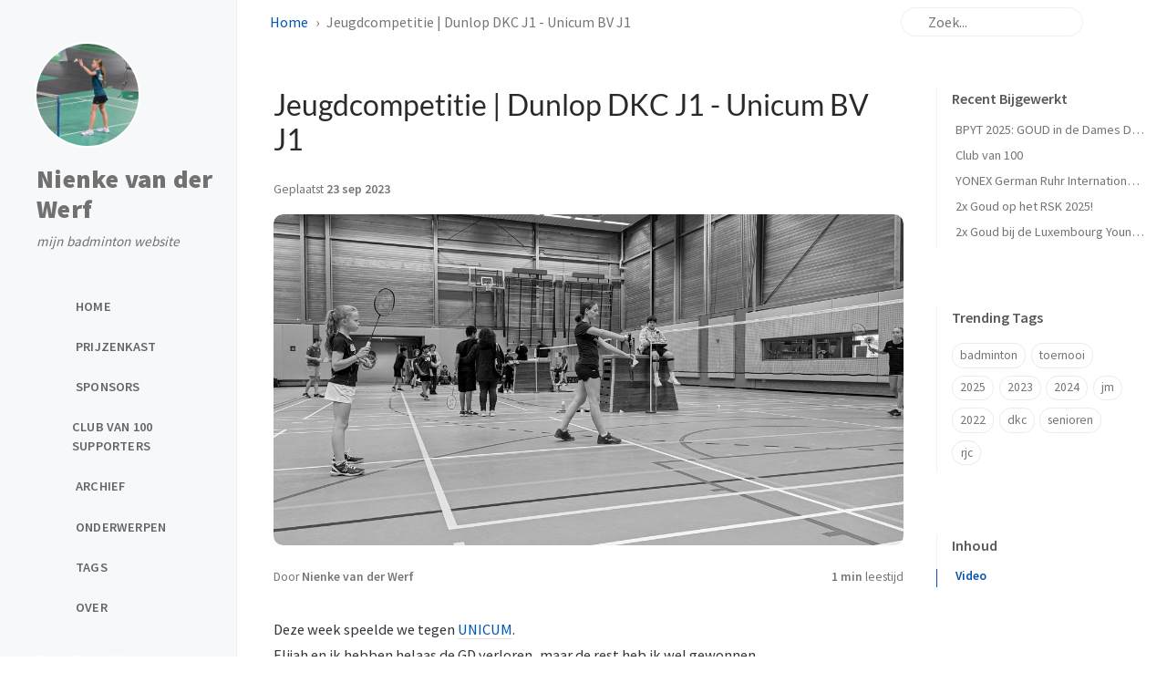

--- FILE ---
content_type: text/html; charset=utf-8
request_url: https://www.nienkevanderwerf.nl/posts/J1_Unicum/
body_size: 8692
content:
<!doctype html>














<!-- `site.alt_lang` can specify a language different from the UI -->
<html lang="nl-NL" data-mode="light">
  <head>
  <meta http-equiv="Content-Type" content="text/html; charset=UTF-8">
  <meta name="theme-color" media="(prefers-color-scheme: light)" content="#f7f7f7">
  <meta name="theme-color" media="(prefers-color-scheme: dark)" content="#1b1b1e">
  <meta name="mobile-web-app-capable" content="yes">
  <meta name="apple-mobile-web-app-status-bar-style" content="black-translucent">
  <meta
    name="viewport"
    content="width=device-width, user-scalable=no initial-scale=1, shrink-to-fit=no, viewport-fit=cover"
  ><!-- Setup Open Graph image -->

  

  <!-- Begin Jekyll SEO tag v2.8.0 -->
<meta name="generator" content="Jekyll v4.4.1" />
<meta property="og:title" content="Jeugdcompetitie Dunlop DKC J1 - Unicum BV J1" />
<meta property="og:locale" content="nl_NL" />
<meta name="description" content="Deze week speelde we tegen UNICUM. Elijah en ik hebben helaas de GD verloren, maar de rest heb ik wel gewonnen. We hebben 6-2 gewonnen." />
<meta property="og:description" content="Deze week speelde we tegen UNICUM. Elijah en ik hebben helaas de GD verloren, maar de rest heb ik wel gewonnen. We hebben 6-2 gewonnen." />
<link rel="canonical" href="https://nienkevanderwerf.nl/posts/J1_Unicum/" />
<meta property="og:url" content="https://nienkevanderwerf.nl/posts/J1_Unicum/" />
<meta property="og:site_name" content="Nienke van der Werf" />
<meta property="og:image" content="https://nienkevanderwerf.nl/assets/img/2023/PXL_20230923_081205854.MP_1200.jpg" />
<meta property="og:type" content="article" />
<meta property="article:published_time" content="2023-09-23T21:00:00+02:00" />
<meta name="twitter:card" content="summary_large_image" />
<meta property="twitter:image" content="https://nienkevanderwerf.nl/assets/img/2023/PXL_20230923_081205854.MP_1200.jpg" />
<meta property="twitter:title" content="Jeugdcompetitie Dunlop DKC J1 - Unicum BV J1" />
<meta name="twitter:site" content="@jinxworld" />
<script type="application/ld+json">
{"@context":"https://schema.org","@type":"BlogPosting","dateModified":"2023-09-23T21:00:00+02:00","datePublished":"2023-09-23T21:00:00+02:00","description":"Deze week speelde we tegen UNICUM. Elijah en ik hebben helaas de GD verloren, maar de rest heb ik wel gewonnen. We hebben 6-2 gewonnen.","headline":"Jeugdcompetitie Dunlop DKC J1 - Unicum BV J1","image":"https://nienkevanderwerf.nl/assets/img/2023/PXL_20230923_081205854.MP_1200.jpg","mainEntityOfPage":{"@type":"WebPage","@id":"https://nienkevanderwerf.nl/posts/J1_Unicum/"},"url":"https://nienkevanderwerf.nl/posts/J1_Unicum/"}</script>
<!-- End Jekyll SEO tag -->


  <title>Jeugdcompetitie | Dunlop DKC J1 - Unicum BV J1 | Nienke  
van der Werf 
  </title>

  <!--
  The Favicons for Web, Android, Microsoft, and iOS (iPhone and iPad) Apps
  Generated by: https://realfavicongenerator.net/
-->



<link rel="icon" type="image/png" href="/assets/img/favicons/favicon-96x96.png" sizes="96x96">
<link rel="icon" type="image/svg+xml" href="/assets/img/favicons/favicon.svg">
<link rel="shortcut icon" href="/assets/img/favicons/favicon.ico">
<link rel="apple-touch-icon" sizes="180x180" href="/assets/img/favicons/apple-touch-icon.png">

  <link rel="manifest" href="/assets/img/favicons/site.webmanifest">



  <!-- Resource Hints -->
  
    
      
        
      
        
      
    
      
        
      
        
      
    
      
        <link rel="preconnect" href="https://cdn.jsdelivr.net" >
      
        <link rel="dns-prefetch" href="https://cdn.jsdelivr.net" >
      
    
  

  <!-- Bootstrap -->
  
    <link rel="stylesheet" href="https://cdn.jsdelivr.net/npm/bootstrap@5.3.8/dist/css/bootstrap.min.css">
  

  <!-- Theme style -->
  <link rel="stylesheet" href="/assets/css/jekyll-theme-chirpy.css">

  <!-- Web Font -->
  <style type="text/css">@font-face {font-family:Lato;font-style:normal;font-weight:300;src:url(/cf-fonts/s/lato/5.0.18/latin/300/normal.woff2);unicode-range:U+0000-00FF,U+0131,U+0152-0153,U+02BB-02BC,U+02C6,U+02DA,U+02DC,U+0304,U+0308,U+0329,U+2000-206F,U+2074,U+20AC,U+2122,U+2191,U+2193,U+2212,U+2215,U+FEFF,U+FFFD;font-display:swap;}@font-face {font-family:Lato;font-style:normal;font-weight:300;src:url(/cf-fonts/s/lato/5.0.18/latin-ext/300/normal.woff2);unicode-range:U+0100-02AF,U+0304,U+0308,U+0329,U+1E00-1E9F,U+1EF2-1EFF,U+2020,U+20A0-20AB,U+20AD-20CF,U+2113,U+2C60-2C7F,U+A720-A7FF;font-display:swap;}@font-face {font-family:Lato;font-style:normal;font-weight:400;src:url(/cf-fonts/s/lato/5.0.18/latin-ext/400/normal.woff2);unicode-range:U+0100-02AF,U+0304,U+0308,U+0329,U+1E00-1E9F,U+1EF2-1EFF,U+2020,U+20A0-20AB,U+20AD-20CF,U+2113,U+2C60-2C7F,U+A720-A7FF;font-display:swap;}@font-face {font-family:Lato;font-style:normal;font-weight:400;src:url(/cf-fonts/s/lato/5.0.18/latin/400/normal.woff2);unicode-range:U+0000-00FF,U+0131,U+0152-0153,U+02BB-02BC,U+02C6,U+02DA,U+02DC,U+0304,U+0308,U+0329,U+2000-206F,U+2074,U+20AC,U+2122,U+2191,U+2193,U+2212,U+2215,U+FEFF,U+FFFD;font-display:swap;}@font-face {font-family:Source Sans Pro;font-style:normal;font-weight:400;src:url(/cf-fonts/s/source-sans-pro/5.0.11/greek/400/normal.woff2);unicode-range:U+0370-03FF;font-display:swap;}@font-face {font-family:Source Sans Pro;font-style:normal;font-weight:400;src:url(/cf-fonts/s/source-sans-pro/5.0.11/cyrillic/400/normal.woff2);unicode-range:U+0301,U+0400-045F,U+0490-0491,U+04B0-04B1,U+2116;font-display:swap;}@font-face {font-family:Source Sans Pro;font-style:normal;font-weight:400;src:url(/cf-fonts/s/source-sans-pro/5.0.11/greek-ext/400/normal.woff2);unicode-range:U+1F00-1FFF;font-display:swap;}@font-face {font-family:Source Sans Pro;font-style:normal;font-weight:400;src:url(/cf-fonts/s/source-sans-pro/5.0.11/latin/400/normal.woff2);unicode-range:U+0000-00FF,U+0131,U+0152-0153,U+02BB-02BC,U+02C6,U+02DA,U+02DC,U+0304,U+0308,U+0329,U+2000-206F,U+2074,U+20AC,U+2122,U+2191,U+2193,U+2212,U+2215,U+FEFF,U+FFFD;font-display:swap;}@font-face {font-family:Source Sans Pro;font-style:normal;font-weight:400;src:url(/cf-fonts/s/source-sans-pro/5.0.11/cyrillic-ext/400/normal.woff2);unicode-range:U+0460-052F,U+1C80-1C88,U+20B4,U+2DE0-2DFF,U+A640-A69F,U+FE2E-FE2F;font-display:swap;}@font-face {font-family:Source Sans Pro;font-style:normal;font-weight:400;src:url(/cf-fonts/s/source-sans-pro/5.0.11/latin-ext/400/normal.woff2);unicode-range:U+0100-02AF,U+0304,U+0308,U+0329,U+1E00-1E9F,U+1EF2-1EFF,U+2020,U+20A0-20AB,U+20AD-20CF,U+2113,U+2C60-2C7F,U+A720-A7FF;font-display:swap;}@font-face {font-family:Source Sans Pro;font-style:normal;font-weight:400;src:url(/cf-fonts/s/source-sans-pro/5.0.11/vietnamese/400/normal.woff2);unicode-range:U+0102-0103,U+0110-0111,U+0128-0129,U+0168-0169,U+01A0-01A1,U+01AF-01B0,U+0300-0301,U+0303-0304,U+0308-0309,U+0323,U+0329,U+1EA0-1EF9,U+20AB;font-display:swap;}@font-face {font-family:Source Sans Pro;font-style:normal;font-weight:600;src:url(/cf-fonts/s/source-sans-pro/5.0.11/vietnamese/600/normal.woff2);unicode-range:U+0102-0103,U+0110-0111,U+0128-0129,U+0168-0169,U+01A0-01A1,U+01AF-01B0,U+0300-0301,U+0303-0304,U+0308-0309,U+0323,U+0329,U+1EA0-1EF9,U+20AB;font-display:swap;}@font-face {font-family:Source Sans Pro;font-style:normal;font-weight:600;src:url(/cf-fonts/s/source-sans-pro/5.0.11/cyrillic/600/normal.woff2);unicode-range:U+0301,U+0400-045F,U+0490-0491,U+04B0-04B1,U+2116;font-display:swap;}@font-face {font-family:Source Sans Pro;font-style:normal;font-weight:600;src:url(/cf-fonts/s/source-sans-pro/5.0.11/cyrillic-ext/600/normal.woff2);unicode-range:U+0460-052F,U+1C80-1C88,U+20B4,U+2DE0-2DFF,U+A640-A69F,U+FE2E-FE2F;font-display:swap;}@font-face {font-family:Source Sans Pro;font-style:normal;font-weight:600;src:url(/cf-fonts/s/source-sans-pro/5.0.11/greek/600/normal.woff2);unicode-range:U+0370-03FF;font-display:swap;}@font-face {font-family:Source Sans Pro;font-style:normal;font-weight:600;src:url(/cf-fonts/s/source-sans-pro/5.0.11/greek-ext/600/normal.woff2);unicode-range:U+1F00-1FFF;font-display:swap;}@font-face {font-family:Source Sans Pro;font-style:normal;font-weight:600;src:url(/cf-fonts/s/source-sans-pro/5.0.11/latin-ext/600/normal.woff2);unicode-range:U+0100-02AF,U+0304,U+0308,U+0329,U+1E00-1E9F,U+1EF2-1EFF,U+2020,U+20A0-20AB,U+20AD-20CF,U+2113,U+2C60-2C7F,U+A720-A7FF;font-display:swap;}@font-face {font-family:Source Sans Pro;font-style:normal;font-weight:600;src:url(/cf-fonts/s/source-sans-pro/5.0.11/latin/600/normal.woff2);unicode-range:U+0000-00FF,U+0131,U+0152-0153,U+02BB-02BC,U+02C6,U+02DA,U+02DC,U+0304,U+0308,U+0329,U+2000-206F,U+2074,U+20AC,U+2122,U+2191,U+2193,U+2212,U+2215,U+FEFF,U+FFFD;font-display:swap;}@font-face {font-family:Source Sans Pro;font-style:normal;font-weight:700;src:url(/cf-fonts/s/source-sans-pro/5.0.11/greek/700/normal.woff2);unicode-range:U+0370-03FF;font-display:swap;}@font-face {font-family:Source Sans Pro;font-style:normal;font-weight:700;src:url(/cf-fonts/s/source-sans-pro/5.0.11/latin-ext/700/normal.woff2);unicode-range:U+0100-02AF,U+0304,U+0308,U+0329,U+1E00-1E9F,U+1EF2-1EFF,U+2020,U+20A0-20AB,U+20AD-20CF,U+2113,U+2C60-2C7F,U+A720-A7FF;font-display:swap;}@font-face {font-family:Source Sans Pro;font-style:normal;font-weight:700;src:url(/cf-fonts/s/source-sans-pro/5.0.11/vietnamese/700/normal.woff2);unicode-range:U+0102-0103,U+0110-0111,U+0128-0129,U+0168-0169,U+01A0-01A1,U+01AF-01B0,U+0300-0301,U+0303-0304,U+0308-0309,U+0323,U+0329,U+1EA0-1EF9,U+20AB;font-display:swap;}@font-face {font-family:Source Sans Pro;font-style:normal;font-weight:700;src:url(/cf-fonts/s/source-sans-pro/5.0.11/cyrillic/700/normal.woff2);unicode-range:U+0301,U+0400-045F,U+0490-0491,U+04B0-04B1,U+2116;font-display:swap;}@font-face {font-family:Source Sans Pro;font-style:normal;font-weight:700;src:url(/cf-fonts/s/source-sans-pro/5.0.11/greek-ext/700/normal.woff2);unicode-range:U+1F00-1FFF;font-display:swap;}@font-face {font-family:Source Sans Pro;font-style:normal;font-weight:700;src:url(/cf-fonts/s/source-sans-pro/5.0.11/latin/700/normal.woff2);unicode-range:U+0000-00FF,U+0131,U+0152-0153,U+02BB-02BC,U+02C6,U+02DA,U+02DC,U+0304,U+0308,U+0329,U+2000-206F,U+2074,U+20AC,U+2122,U+2191,U+2193,U+2212,U+2215,U+FEFF,U+FFFD;font-display:swap;}@font-face {font-family:Source Sans Pro;font-style:normal;font-weight:700;src:url(/cf-fonts/s/source-sans-pro/5.0.11/cyrillic-ext/700/normal.woff2);unicode-range:U+0460-052F,U+1C80-1C88,U+20B4,U+2DE0-2DFF,U+A640-A69F,U+FE2E-FE2F;font-display:swap;}@font-face {font-family:Source Sans Pro;font-style:normal;font-weight:900;src:url(/cf-fonts/s/source-sans-pro/5.0.11/greek/900/normal.woff2);unicode-range:U+0370-03FF;font-display:swap;}@font-face {font-family:Source Sans Pro;font-style:normal;font-weight:900;src:url(/cf-fonts/s/source-sans-pro/5.0.11/cyrillic/900/normal.woff2);unicode-range:U+0301,U+0400-045F,U+0490-0491,U+04B0-04B1,U+2116;font-display:swap;}@font-face {font-family:Source Sans Pro;font-style:normal;font-weight:900;src:url(/cf-fonts/s/source-sans-pro/5.0.11/vietnamese/900/normal.woff2);unicode-range:U+0102-0103,U+0110-0111,U+0128-0129,U+0168-0169,U+01A0-01A1,U+01AF-01B0,U+0300-0301,U+0303-0304,U+0308-0309,U+0323,U+0329,U+1EA0-1EF9,U+20AB;font-display:swap;}@font-face {font-family:Source Sans Pro;font-style:normal;font-weight:900;src:url(/cf-fonts/s/source-sans-pro/5.0.11/latin/900/normal.woff2);unicode-range:U+0000-00FF,U+0131,U+0152-0153,U+02BB-02BC,U+02C6,U+02DA,U+02DC,U+0304,U+0308,U+0329,U+2000-206F,U+2074,U+20AC,U+2122,U+2191,U+2193,U+2212,U+2215,U+FEFF,U+FFFD;font-display:swap;}@font-face {font-family:Source Sans Pro;font-style:normal;font-weight:900;src:url(/cf-fonts/s/source-sans-pro/5.0.11/greek-ext/900/normal.woff2);unicode-range:U+1F00-1FFF;font-display:swap;}@font-face {font-family:Source Sans Pro;font-style:normal;font-weight:900;src:url(/cf-fonts/s/source-sans-pro/5.0.11/latin-ext/900/normal.woff2);unicode-range:U+0100-02AF,U+0304,U+0308,U+0329,U+1E00-1E9F,U+1EF2-1EFF,U+2020,U+20A0-20AB,U+20AD-20CF,U+2113,U+2C60-2C7F,U+A720-A7FF;font-display:swap;}@font-face {font-family:Source Sans Pro;font-style:normal;font-weight:900;src:url(/cf-fonts/s/source-sans-pro/5.0.11/cyrillic-ext/900/normal.woff2);unicode-range:U+0460-052F,U+1C80-1C88,U+20B4,U+2DE0-2DFF,U+A640-A69F,U+FE2E-FE2F;font-display:swap;}</style>

  <!-- Font Awesome Icons -->
  <link rel="stylesheet" href="https://cdn.jsdelivr.net/npm/@fortawesome/fontawesome-free@7.1.0/css/all.min.css">

  <!-- 3rd-party Dependencies -->

  
    <link rel="stylesheet" href="https://cdn.jsdelivr.net/npm/tocbot@4.36.4/dist/tocbot.min.css">
  

  
    <link rel="stylesheet" href="https://cdn.jsdelivr.net/npm/loading-attribute-polyfill@2.1.1/dist/loading-attribute-polyfill.min.css">
  

  
    <!-- Image Popup -->
    <link rel="stylesheet" href="https://cdn.jsdelivr.net/npm/glightbox@3.3.0/dist/css/glightbox.min.css">
  

  <!-- Scripts -->

  <script src="/assets/js/dist/theme.min.js" type="d4371f505bdc8a3aef0085c0-text/javascript"></script>

  <!-- JS selector for site. -->

<!-- commons -->



<!-- layout specified -->


  

  
    <!-- image lazy-loading & popup & clipboard -->
    
  















  
    

    

  

  
    

    

  

  
    

    

  

  
    

    

  

  
    

    

  

  
    

    

  

  
    

    

  

  
    

    

  

  
    

    

  



  <script defer src="https://cdn.jsdelivr.net/combine/npm/simple-jekyll-search@1.10.0/dest/simple-jekyll-search.min.js,npm/loading-attribute-polyfill@2.1.1/dist/loading-attribute-polyfill.umd.min.js,npm/glightbox@3.3.0/dist/js/glightbox.min.js,npm/clipboard@2.0.11/dist/clipboard.min.js,npm/dayjs@1.11.18/dayjs.min.js,npm/dayjs@1.11.18/locale/nl.js,npm/dayjs@1.11.18/plugin/relativeTime.js,npm/dayjs@1.11.18/plugin/localizedFormat.js,npm/tocbot@4.36.4/dist/tocbot.min.js" type="d4371f505bdc8a3aef0085c0-text/javascript"></script>







<script defer src="/assets/js/dist/post.min.js" type="d4371f505bdc8a3aef0085c0-text/javascript"></script>



<!-- Pageviews -->

  

  



  

  <!-- A placeholder to allow defining custom metadata -->

</head>


  <body>
    <!-- The Side Bar -->

<aside aria-label="Sidebar" id="sidebar" class="d-flex flex-column align-items-end">
  <header class="profile-wrapper">
    <a href="/" id="avatar" class="rounded-circle"><script src="/cdn-cgi/scripts/7d0fa10a/cloudflare-static/rocket-loader.min.js" data-cf-settings="d4371f505bdc8a3aef0085c0-|49"></script><img src="/assets/img/2025/PXL_20251026_083530211.jpg" width="112" height="112" alt="avatar" onerror="this.style.display='none'"></a>

    <a class="site-title d-block" href="/">Nienke  
van der Werf </a>
    <p class="site-subtitle fst-italic mb-0">mijn badminton website</p>
  </header>
  <!-- .profile-wrapper -->

  <nav class="flex-column flex-grow-1 w-100 ps-0">
    <ul class="nav">
      <!-- home -->
      <li class="nav-item">
        <a href="/" class="nav-link">
          <i class="fa-fw fas fa-home"></i>
          <span>HOME</span>
        </a>
      </li>
      <!-- the real tabs -->
      
        <li class="nav-item">
          <a href="/prijzenkast/" class="nav-link">
            <i class="fa-fw fas fa-trophy"></i>
            

            <span>PRIJZENKAST</span>
          </a>
        </li>
        <!-- .nav-item -->
      
        <li class="nav-item">
          <a href="/sponsors/" class="nav-link">
            <i class="fa-fw fas fa-star"></i>
            

            <span>SPONSORS</span>
          </a>
        </li>
        <!-- .nav-item -->
      
        <li class="nav-item">
          <a href="/club-van-100/" class="nav-link">
            <i class="fa-fw fas fa-users"></i>
            

            <span>CLUB VAN 100 SUPPORTERS</span>
          </a>
        </li>
        <!-- .nav-item -->
      
        <li class="nav-item">
          <a href="/archives/" class="nav-link">
            <i class="fa-fw fas fa-archive"></i>
            

            <span>ARCHIEF</span>
          </a>
        </li>
        <!-- .nav-item -->
      
        <li class="nav-item">
          <a href="/categories/" class="nav-link">
            <i class="fa-fw fas fa-stream"></i>
            

            <span>ONDERWERPEN</span>
          </a>
        </li>
        <!-- .nav-item -->
      
        <li class="nav-item">
          <a href="/tags/" class="nav-link">
            <i class="fa-fw fas fa-tags"></i>
            

            <span>TAGS</span>
          </a>
        </li>
        <!-- .nav-item -->
      
        <li class="nav-item">
          <a href="/about/" class="nav-link">
            <i class="fa-fw fas fa-info-circle"></i>
            

            <span>OVER</span>
          </a>
        </li>
        <!-- .nav-item -->
      
    </ul>
  </nav>

  <div class="sidebar-bottom d-flex flex-wrap  align-items-center w-100">
    

    
          
      

      
        <a href="https://instagram.com/nienke_vanderwerf" aria-label="Instagram" target="_blank" rel="noopener noreferrer noopener noreferrer">
          <i class="fa-brands fa-instagram"></i>
        </a>
      
    
          
      

      
        <a href="https://allrackets.com/" aria-label="Allrackets" target="_blank" rel="noopener noreferrer noopener noreferrer">
          <i class="fa-solid fa-a"></i>
        </a>
      
    
          
      

      
        <a href="https://carlton-sports.com/" aria-label="Dunlop" target="_blank" rel="noopener noreferrer noopener noreferrer">
          <i class="fa-solid fa-c"></i>
        </a>
      
    
  </div>
  <!-- .sidebar-bottom -->
</aside>
<!-- #sidebar -->


    <div id="main-wrapper" class="d-flex justify-content-center">
      <div class="container d-flex flex-column px-xxl-5">
        <!-- The Top Bar -->

<header id="topbar-wrapper" class="flex-shrink-0" aria-label="Top Bar">
  <div id="topbar" class="d-flex align-items-center justify-content-between px-lg-3 h-100">
    <nav id="breadcrumb" aria-label="Breadcrumb">
      

      
        
          
            <span>
              <a href="/">Home</a>
            </span>

          
        
          
        
          
            
              <span>Jeugdcompetitie | Dunlop DKC J1 - Unicum BV J1</span>
            

          
        
      
    </nav>
    <!-- endof #breadcrumb -->

    <button type="button" id="sidebar-trigger" class="btn btn-link" aria-label="Sidebar">
      <i class="fas fa-bars fa-fw"></i>
    </button>

    <div id="topbar-title">
      Bericht
    </div>

    <button type="button" id="search-trigger" class="btn btn-link" aria-label="Search">
      <i class="fas fa-search fa-fw"></i>
    </button>

    <search id="search" class="align-items-center ms-3 ms-lg-0">
      <i class="fas fa-search fa-fw"></i>
      <input class="form-control" id="search-input" type="search" aria-label="search" autocomplete="off" placeholder="Zoek...">
    </search>
    <button type="button" class="btn btn-link text-decoration-none" id="search-cancel">Cancel</button>
  </div>
</header>


        <div class="row flex-grow-1">
          <main aria-label="Main Content" class="col-12 col-lg-11 col-xl-9 px-md-4">
            
              <!-- Refactor the HTML structure -->



<!--
  In order to allow a wide table to scroll horizontally,
  we suround the markdown table with `<div class="table-wrapper">` and `</div>`
-->



<!--
  Fixed kramdown code highlight rendering:
  https://github.com/penibelst/jekyll-compress-html/issues/101
  https://github.com/penibelst/jekyll-compress-html/issues/71#issuecomment-188144901
-->



<!-- Change the icon of checkbox -->



<!-- Handle images -->




  
  

  
    
      
      
    

    
    

    

    
    

    
    
    

    
      

      
      
      

      
    
      

      
      
      

      
    
      

      
      
      

      
    
      

      
      
      

      
    
      

      
      
      

      
    

    <!-- take out classes -->
    

    

    
    

    

    
      
    

    <!-- lazy-load images -->
    

    
      <!-- make sure the `<img>` is wrapped by `<a>` -->
      

      
        <!-- create the image wrapper -->
        

        
        
      
    

    <!-- combine -->
    
  

  


<!-- Add header for code snippets -->



<!-- Create heading anchors -->





  
  

  
    
    

    
      
        
        
      

      
      

      
      
      

      
    

    
  

  
  

  

  
  

  

  
  

  




<!-- return -->










<article class="px-1" data-toc="true">
  <header>
    <h1 data-toc-skip>Jeugdcompetitie | Dunlop DKC J1 - Unicum BV J1</h1>
    

    <div class="post-meta text-muted">
      <!-- published date -->
      <span>
        Geplaatst
        <!--
  Date format snippet
  See: ${JS_ROOT}/utils/locale-dateime.js
-->




<time data-ts="1695495600" data-df="ll" data-bs-toggle="tooltip" data-bs-placement="bottom">
  Sep 23, 2023
</time>

      </span>

      <!-- lastmod date -->
      

      
        
        
        

        

        <div class="mt-3 mb-3">
          <a href="/assets/img/2023/PXL_20230923_081205854.MP_1200.jpg" class="popup img-link preview-img shimmer"><img src="/assets/img/2023/PXL_20230923_081205854.MP_1200.jpg" alt="Preview Image" width="1200" height="630" loading="lazy"></a>
</div>
      

      <div class="d-flex justify-content-between">
        <!-- author(s) -->
        <span>
          

          Door

          <em>
            
              <a href="">Nienke van der Werf</a>
            
          </em>
        </span>

        <div>
          <!-- pageviews -->
          

          <!-- read time -->
          <!-- Calculate the post's reading time, and display the word count in tooltip -->



<!-- words per minute -->










<!-- return element -->
<span class="readtime" data-bs-toggle="tooltip" data-bs-placement="bottom" title="26 woorden">
  <em>1 min</em> leestijd</span>

        </div>
      </div>
    </div>
  </header>

  
    <div id="toc-bar" class="d-flex align-items-center justify-content-between invisible">
      <span class="label text-truncate">Jeugdcompetitie | Dunlop DKC J1 - Unicum BV J1</span>
      <button type="button" class="toc-trigger btn me-1">
        <i class="fa-solid fa-list-ul fa-fw"></i>
      </button>
    </div>

    <button id="toc-solo-trigger" type="button" class="toc-trigger btn btn-outline-secondary btn-sm">
      <span class="label ps-2 pe-1">Inhoud</span>
      <i class="fa-solid fa-angle-right fa-fw"></i>
    </button>

    <dialog id="toc-popup" class="p-0">
      <div class="header d-flex flex-row align-items-center justify-content-between">
        <div class="label text-truncate py-2 ms-4">Jeugdcompetitie | Dunlop DKC J1 - Unicum BV J1</div>
        <button id="toc-popup-close" type="button" class="btn mx-1 my-1 opacity-75">
          <i class="fas fa-close"></i>
        </button>
      </div>
      <div id="toc-popup-content" class="px-4 py-3 pb-4"></div>
    </dialog>
  

  <div class="content">
    <p>Deze week speelde we tegen <a href="https://www.toernooi.nl/sport/league/team?id=653EC1E8-E789-482B-BF1E-F2103115B8E2&amp;team=694" target="_blank" rel="noopener noreferrer">UNICUM</a>.<br>
Elijah en ik hebben helaas de GD verloren, maar de rest heb ik wel gewonnen.<br>
We hebben 6-2 gewonnen.</p>

<h2 id="video">
<span class="me-2">Video</span><a href="#video" class="anchor text-muted"><i class="fas fa-hashtag"></i></a>
</h2>
<iframe class="embed-video" loading="lazy" src="https://www.youtube.com/embed/QiuvvxrSxbE" title="YouTube video player" frameborder="0" allow="accelerometer; autoplay; clipboard-write; encrypted-media; gyroscope; picture-in-picture" allowfullscreen=""></iframe>

  </div>

  <div class="post-tail-wrapper text-muted">
    <!-- categories -->
    
      <div class="post-meta mb-3">
        <i class="far fa-folder-open fa-fw me-1"></i>
        
          <a href="/categories/competitie/">competitie</a>
      </div>
    

    <!-- tags -->
    
      <div class="post-tags">
        <i class="fa fa-tags fa-fw me-1"></i>
        
          <a href="/tags/2023/" class="post-tag no-text-decoration">2023</a>
        
          <a href="/tags/badminton/" class="post-tag no-text-decoration">badminton</a>
        
          <a href="/tags/competitie/" class="post-tag no-text-decoration">competitie</a>
        
          <a href="/tags/j1/" class="post-tag no-text-decoration">j1</a>
        
      </div>
    

    <div class="
        post-tail-bottom
        d-flex justify-content-between align-items-center mt-5 pb-2
      ">
      <div class="license-wrapper">
        
          

          This post is licensed under 
        <a href="https://creativecommons.org/licenses/by/4.0/" target="_blank" rel="noopener noreferrer">
          CC BY 4.0
        </a>
         by the author.
        
      </div>

      <!-- Post sharing snippet -->

<div class="share-wrapper d-flex align-items-center">
  <span class="share-label text-muted">Deel</span>
  <span class="share-icons">
    
    
    

    

      

      <a href="https://x.com/intent/tweet?text=Jeugdcompetitie%20%7C%20Dunlop%20DKC%20J1%20-%20Unicum%20BV%20J1%20-%20Nienke%20%20%0Avan%20der%20Werf%20&amp;url=https%3A%2F%2Fnienkevanderwerf.nl%2Fposts%2FJ1_Unicum%2F" target="_blank" rel="noopener noopener noreferrer" data-bs-toggle="tooltip" data-bs-placement="top" title="X" aria-label="X">
        <i class="fa-fw fab fa-x"></i>
      </a>
    

      

      <a href="https://www.facebook.com/sharer/sharer.php?title=Jeugdcompetitie%20%7C%20Dunlop%20DKC%20J1%20-%20Unicum%20BV%20J1%20-%20Nienke%20%20%0Avan%20der%20Werf%20&amp;u=https%3A%2F%2Fnienkevanderwerf.nl%2Fposts%2FJ1_Unicum%2F" target="_blank" rel="noopener noopener noreferrer" data-bs-toggle="tooltip" data-bs-placement="top" title="Facebook" aria-label="Facebook">
        <i class="fa-fw fab fa-facebook-square"></i>
      </a>
    

    <button id="copy-link" aria-label="Copy link" class="btn small" data-bs-toggle="tooltip" data-bs-placement="top" title="Copy link" data-title-succeed="Link copied successfully!">
      <i class="fa-fw fas fa-link pe-none fs-6"></i>
    </button>
  </span>
</div>

    </div>
    <!-- .post-tail-bottom -->
  </div>
  <!-- div.post-tail-wrapper -->
</article>


            
          </main>

          <!-- panel -->
          <aside aria-label="Panel" id="panel-wrapper" class="col-xl-3 ps-2 text-muted">
            <div class="access">
              <!-- Get 5 last posted/updated posts -->














  <section id="access-lastmod">
    <h2 class="panel-heading">Recent Bijgewerkt</h2>
    <ul class="content list-unstyled ps-0 pb-1 ms-1 mt-2">
      
        
        
        
        <li class="text-truncate lh-lg">
          <a href="/posts/BPYT_2025/">BPYT 2025: GOUD in de Dames Dubbel! 🥇🏸</a>
        </li>
      
        
        
        
        <li class="text-truncate lh-lg">
          <a href="/posts/Club_van_100/">Club van 100</a>
        </li>
      
        
        
        
        <li class="text-truncate lh-lg">
          <a href="/posts/German_Ruhr_Internationals_2025/">YONEX German Ruhr Internationals 2025 – Mijn Avontuur in Duitsland! 🇩🇪🏸</a>
        </li>
      
        
        
        
        <li class="text-truncate lh-lg">
          <a href="/posts/RSK_2025/">2x Goud op het RSK 2025!</a>
        </li>
      
        
        
        
        <li class="text-truncate lh-lg">
          <a href="/posts/Luxemburg_2025/">2x Goud bij de Luxembourg Youngsters International 2025 🥇🥇</a>
        </li>
      
    </ul>
  </section>
  <!-- #access-lastmod -->


              <!-- The trending tags list -->















  
    
    
    
    
  
    
    
    
    
  
    
    
    
    
  
    
    
    
    
  
    
    
    
    
  
    
    
    
    
  
    
    
    
    
  
    
    
    
    
  
    
    
    
    
  
    
    
    
    
      
        
        

  
    
    
    
    
  
    
    
    
    
  
    
    
    
    
  
    
    
    
    
  
    
    
    
    
  
    
    
    
    
  
    
    
    
    
  
    
    
    
    
  
    
    
    
    
  
    
    
    
    
  
    
    
    
    
  
    
    
    
    
  
    
    
    
    
  
    
    
    
    
  
    
    
    
    
  
    
    
    
    
  
    
    
    
    
  
    
    
    
    
  
    
    
    
    
  
    
    
    
    
  
    
    
    
    
  
    
    
    
    
  
    
    
    
    
  
    
    
    
    
  
    
    
    
    
  
    
    
    
    
  
    
    
    
    
  
    
    
    
    
  
    
    
    
    
  
    
    
    
    
  
    
    
    
    
  
    
    
    
    
  
    
    
    
    
  
    
    
    
    
  
    
    
    
    
  
    
    
    
    
  
    
    
    
    
  
    
    
    
    
  
    
    
    
    
  
    
    
    
    
  
    
    
    
    
  
    
    
    
    
  
    
    
    
    
  
    
    
    
    
  
    
    
    
    
  
    
    
    
    
  
    
    
    
    
  
    
    
    
    
  
    
    
    
    
  
    
    
    
    
  
    
    
    
    
  
    
    
    
    
  
    
    
    
    
  
    
    
    
    
  
    
    
    
    
  
    
    
    
    
  
    
    
    
    
  
    
    
    
    
  
    
    
    
    
  
    
    
    
    
  
    
    
    
    
  
    
    
    
    
  
    
    
    
    
  
    
    
    
    
  
    
    
    
    
  
    
    
    
    
  
    
    
    
    
  
    
    
    
    
  
    
    
    
    
  
    
    
    
    
  
    
    
    
    
  
    
    
    
    
  
    
    
    
    
  
    
    
    
    
      
        
        

  
    
    
    
    
  
    
    
    
    
  
    
    
    
    
  
    
    
    
    
      
        
        

  
    
    
    
    
  
    
    
    
    
      
        
        

  
    
    
    
    
  
    
    
    
    
  
    
    
    
    
      
        
        

  
    
    
    
    
  
    
    
    
    
  
    
    
    
    
  
    
    
    
    
  
    
    
    
    
  
    
    
    
    
  
    
    
    
    
  
    
    
    
    
  
    
    
    
    
  
    
    
    
    
  
    
    
    
    
  
    
    
    
    
  
    
    
    
    
  
    
    
    
    
  
    
    
    
    
  
    
    
    
    
  
    
    
    
    
  
    
    
    
    
  
    
    
    
    
  
    
    
    
    
  
    
    
    
    
  
    
    
    
    
  
    
    
    
    
  
    
    
    
    
  
    
    
    
    
  
    
    
    
    
  
    
    
    
    
  
    
    
    
    
  
    
    
    
    
  
    
    
    
    
  
    
    
    
    
  
    
    
    
    
  
    
    
    
    
  
    
    
    
    
  
    
    
    
    
  
    
    
    
    
  
    
    
    
    
  
    
    
    
    
  
    
    
    
    
  
    
    
    
    
  
    
    
    
    
  
    
    
    
    
  
    
    
    
    
  
    
    
    
    
  
    
    
    
    
  
    
    
    
    
      
        
        

  
    
    
    
    
      
        
        

  
    
    
    
    
  
    
    
    
    
  
    
    
    
    
  
    
    
    
    
  
    
    
    
    
  
    
    
    
    
  
    
    
    
    
  
    
    
    
    
  
    
    
    
    
  
    
    
    
    
  
    
    
    
    
  
    
    
    
    
  
    
    
    
    
  
    
    
    
    
  
    
    
    
    
  
    
    
    
    
  
    
    
    
    
  
    
    
    
    
  
    
    
    
    
  
    
    
    
    
  
    
    
    
    
  
    
    
    
    
  
    
    
    
    
  
    
    
    
    
  
    
    
    
    
  
    
    
    
    
  
    
    
    
    
      
        
        

  
    
    
    
    
  
    
    
    
    
  
    
    
    
    
  
    
    
    
    
  
    
    
    
    
  
    
    
    
    
  
    
    
    
    
  
    
    
    
    
  
    
    
    
    
  
    
    
    
    
  
    
    
    
    
  
    
    
    
    
  
    
    
    
    
  
    
    
    
    
  
    
    
    
    
  
    
    
    
    
  
    
    
    
    
  
    
    
    
    
  
    
    
    
    
  
    
    
    
    
  
    
    
    
    
  
    
    
    
    
  
    
    
    
    
  
    
    
    
    
  
    
    
    
    
  
    
    
    
    
  
    
    
    
    
      
    
  
    
    
    
    
  
    
    
    
    
  
    
    
    
    
  
    
    
    
    
  
    
    
    
    
  
    
    
    
    
  
    
    
    
    
  
    
    
    
    
  
    
    
    
    
  
    
    
    
    
  
    
    
    
    
  
    
    
    
    
  
    
    
    
    
  
    
    
    
    
  
    
    
    
    
  
    
    
    
    
  
    
    
    
    
  
    
    
    
    
  
    
    
    
    
  
    
    
    
    
  
    
    
    
    
  
    
    
    
    
  
    
    
    
    
  
    
    
    
    
  
    
    
    
    
  
    
    
    
    
  
    
    
    
    
  
    
    
    
    
  
    
    
    
    
  
    
    
    
    
  
    
    
    
    
  
    
    
    
    
  
    
    
    
    
  
    
    
    
    
  
    
    
    
    
  
    
    
    
    
  
    
    
    
    
  
    
    
    
    
  
    
    
    
    
  
    
    
    
    
      
        
        

  
    
    
    
    
  
    
    
    
    
  
    
    
    
    
  
    
    
    
    
  
    
    
    
    
  
    
    
    
    
  
    
    
    
    
  
    
    
    
    
  
    
    
    
    
  
    
    
    
    
  
    
    
    
    
  
    
    
    
    
  
    
    
    
    
  
    
    
    
    
  
    
    
    
    
  
    
    
    
    
  
    
    
    
    
  
    
    
    
    
  
    
    
    
    
  
    
    
    
    
  
    
    
    
    
  
    
    
    
    
  
    
    
    
    
  
    
    
    
    
  
    
    
    
    
  
    
    
    
    
  
    
    
    
    
  
    
    
    
    
  
    
    
    
    
  
    
    
    
    
  
    
    
    
    
  
    
    
    
    
  
    
    
    
    
  
    
    
    
    
  
    
    
    
    
  
    
    
    
    
  
    
    
    
    
  
    
    
    
    
  
    
    
    
    
  
    
    
    
    
  
    
    
    
    
  
    
    
    
    
  
    
    
    
    
  
    
    
    
    
  
    
    
    
    
  
    
    
    
    
  
    
    
    
    
  
    
    
    
    
  
    
    
    
    
  
    
    
    
    
  
    
    
    
    
  
    
    
    
    
  
    
    
    
    
  
    
    
    
    
  
    
    
    
    
  
    
    
    
    
  
    
    
    
    
  
    
    
    
    
  
    
    
    
    
      
        
        



  <section>
    <h2 class="panel-heading">Trending Tags</h2>
    <div class="d-flex flex-wrap mt-3 mb-1 me-3">
      
        
        <a class="post-tag btn btn-outline-primary" href="/tags/badminton/">badminton</a>
      
        
        <a class="post-tag btn btn-outline-primary" href="/tags/toernooi/">toernooi</a>
      
        
        <a class="post-tag btn btn-outline-primary" href="/tags/2025/">2025</a>
      
        
        <a class="post-tag btn btn-outline-primary" href="/tags/2023/">2023</a>
      
        
        <a class="post-tag btn btn-outline-primary" href="/tags/2024/">2024</a>
      
        
        <a class="post-tag btn btn-outline-primary" href="/tags/jm/">jm</a>
      
        
        <a class="post-tag btn btn-outline-primary" href="/tags/2022/">2022</a>
      
        
        <a class="post-tag btn btn-outline-primary" href="/tags/dkc/">dkc</a>
      
        
        <a class="post-tag btn btn-outline-primary" href="/tags/senioren/">senioren</a>
      
        
        <a class="post-tag btn btn-outline-primary" href="/tags/rjc/">rjc</a>
      
    </div>
  </section>


            </div>

            
              
              






  <div class="toc-border-cover z-3"></div>
  <section id="toc-wrapper" class="invisible position-sticky ps-0 pe-4 pb-4">
    <h2 class="panel-heading ps-3 pb-2 mb-0">Inhoud</h2>
    <nav id="toc"></nav>
  </section>


            
          </aside>
        </div>

        <div class="row">
          <!-- tail -->
          <div id="tail-wrapper" class="col-12 col-lg-11 col-xl-9 px-md-4">
            
              
              <!-- Recommend the other 3 posts according to the tags and categories of the current post. -->

<!-- The total size of related posts -->


<!-- An random integer that bigger than 0 -->


<!-- Equals to TAG_SCORE / {max_categories_hierarchy} -->















  

  

  

  

  

  

  

  

  

  

  

  

  

  

  

  

  

  

  

  

  

  

  

  

  

  

  

  

  

  

  

  

  

  

  

  

  

  

  

  

  

  

  

  

  

  

  

  

  

  

  

  

  

  

  

  

  

  

  

  

  

  

  

  

  

  

  

  

  

  

  

  

  

  

  

  

  

  

  

  

  

  

  

  

  

  

  

  

  

  

  

  

  

  

  

  

  

  

  

  

  

  

  

  

  

  

  

  

  

  

  

  

  

  

  

  

  

  

  

  

  

  

  

  

  

  

  

  

  

  

  

  

  

  

  

  

  

  

  

  

  

  

  

  

  

  

  

  

  

  

  

  

  

  

  

  

  

  

  

  

  

  

  

  

  

  

  

  

  

  

  

  

  

  

  

  

  

  

  

  

  

  

  

  

  

  

  

  

  

  

  

  

  

  

  

  

  

  

  

  

  

  

  

  

  

  

  

  

  

  

  

  

  

  

  

  

  

  

  

  

  

  

  

  

  

  

  

  

  

  

  

  

  

  

  

  

  

  

  

  

  

  

  

  

  

  

  

  

  

  

  

  

  

  

  

  

  

  

  

  

  

  

  

  

  

  

  

  

  

  

  

  

  

  

  

  

  

  

  

  

  

  

  

  

  

  

  

  

  

  

  

  

  

  

  

  

  

  

  

  

  

  

  

  

  

  

  

  

  

  

  

  

  

  

  

  

  

  

  

  

  

  

  

  

  

  

  

  

  

  

  

  

  

  

  

  

  

  

  

  

  

  

  

  

  

  

  

  

  

  

  

  

  

  

  

  

  

  

  

  

  

  

  

  

  

  

  

  

  

  

  

  

  

  

  

  

  

  

  

  

  

  

  

  

  

  

  

  

  

  

  

  

  

  

  

  

  

  

  

  

  

  

  

  

  

  

  

  

  

  

  

  

  

  

  

  

  

  

  

  

  

  

  

  

  

  

  

  

  

  

  

  

  

  

  

  

  

  

  

  

  

  

  

  

  

  

  

  

  

  

  

  

  

  

  

  

  

  
    
  

  

  

  

  

  

  

  

  

  

  

  











  <aside id="related-posts" aria-labelledby="related-label">
    <h3 class="mb-4" id="related-label">Verder Lezen</h3>
    <nav class="row row-cols-1 row-cols-md-2 row-cols-xl-3 g-4 mb-4">
      
        <article class="col">
          <a href="/posts/J1_Conquesto/" class="post-preview card h-100">
            <div class="card-body">
              <!--
  Date format snippet
  See: ${JS_ROOT}/utils/locale-dateime.js
-->




<time data-ts="1696705200" data-df="ll">
  Oct  7, 2023
</time>

              <h4 class="pt-0 my-2">Jeugdcompetitie | Dunlop DKC J1 - Conquesto J1</h4>
              <div class="text-muted">
                <p>Onze derde wedstrijd speelde we tegen Conquesto. Vandaag speede ik een wedstrijd met Lex en een met Pieter. Beide partijen hebben we gewonnen. Mijn singel speelde ik tegen Jesse. Het was een zware ...</p>
              </div>
            </div>
          </a>
        </article>
      
        <article class="col">
          <a href="/posts/J1_Blue_Sky/" class="post-preview card h-100">
            <div class="card-body">
              <!--
  Date format snippet
  See: ${JS_ROOT}/utils/locale-dateime.js
-->




<time data-ts="1694890800" data-df="ll">
  Sep 16, 2023
</time>

              <h4 class="pt-0 my-2">Jeugdcompetitie | Dunlop DKC J1 - BC BlueSky J2</h4>
              <div class="text-muted">
                <p>Vandaag was onze eerste competiewedstrijd. Ik zit in een nieuw team met:     Elijah   Pieter   Lex   We moesten tegen Blue Sky. Daar speelde Jose ook weer mee. Daar heb ik eerder ook al tegen gespe...</p>
              </div>
            </div>
          </a>
        </article>
      
        <article class="col">
          <a href="/posts/RKJC_2023/" class="post-preview card h-100">
            <div class="card-body">
              <!--
  Date format snippet
  See: ${JS_ROOT}/utils/locale-dateime.js
-->




<time data-ts="1687633200" data-df="ll">
  Jun 24, 2023
</time>

              <h4 class="pt-0 my-2">Regionale Kampioenschappen voor Jeugd Competitieteams 2023</h4>
              <div class="text-muted">
                <p>Vandaag mochten we meedoen met het RKJC Wij speelde in de B-kampioenschappen – U15 Het team bestond uit:     Ivan   Vincent   Jona   Yosa   Nikita   Nienke   We speelde tegen deze 3 andere teams di...</p>
              </div>
            </div>
          </a>
        </article>
      
    </nav>
  </aside>
  <!-- #related-posts -->


            
              
              <!-- Navigation buttons at the bottom of the post. -->

<nav class="post-navigation d-flex justify-content-between" aria-label="Post Navigation">
  
  

  
    <a href="/posts/J1_Blue_Sky/" class="btn btn-outline-primary" aria-label="Ouder">
      <p>Jeugdcompetitie | Dunlop DKC J1 - BC BlueSky J2</p>
    </a>
  

  
    <a href="/posts/J1_Conquesto/" class="btn btn-outline-primary" aria-label="Nieuwer">
      <p>Jeugdcompetitie | Dunlop DKC J1 - Conquesto J1</p>
    </a>
  
</nav>

            

            <!-- The Footer -->

<footer aria-label="Site Info" class="
    d-flex flex-column justify-content-center text-muted
    flex-lg-row justify-content-lg-between align-items-lg-center pb-lg-3
  ">
  <p>©
    <time>2026</time>

    
      <em class="fst-normal">Nienke van der Werf</em>.
    

    
      <span data-bs-toggle="tooltip" data-bs-placement="top" title="Except where otherwise noted, the blog posts on this site are licensed under the Creative Commons Attribution 4.0 International (CC BY 4.0) License by the author.">Some rights reserved.</span>
    
  </p>

  <p>Powered by <a href="https://jekyllrb.com" target="_blank" rel="noopener noopener noreferrer">Jekyll</a> with <a data-bs-toggle="tooltip" data-bs-placement="top" title="v7.4.1" href="https://github.com/cotes2020/jekyll-theme-chirpy" target="_blank" rel="noopener noopener noreferrer">Chirpy</a> theme.
  </p>
</footer>

          </div>
        </div>

        <!-- The Search results -->

<div id="search-result-wrapper" class="d-flex justify-content-center d-none">
  <div class="col-11 content">
    <div id="search-hints">
      <!-- The trending tags list -->















  
    
    
    
    
  
    
    
    
    
  
    
    
    
    
  
    
    
    
    
  
    
    
    
    
  
    
    
    
    
  
    
    
    
    
  
    
    
    
    
  
    
    
    
    
  
    
    
    
    
      
        
        

  
    
    
    
    
  
    
    
    
    
  
    
    
    
    
  
    
    
    
    
  
    
    
    
    
  
    
    
    
    
  
    
    
    
    
  
    
    
    
    
  
    
    
    
    
  
    
    
    
    
  
    
    
    
    
  
    
    
    
    
  
    
    
    
    
  
    
    
    
    
  
    
    
    
    
  
    
    
    
    
  
    
    
    
    
  
    
    
    
    
  
    
    
    
    
  
    
    
    
    
  
    
    
    
    
  
    
    
    
    
  
    
    
    
    
  
    
    
    
    
  
    
    
    
    
  
    
    
    
    
  
    
    
    
    
  
    
    
    
    
  
    
    
    
    
  
    
    
    
    
  
    
    
    
    
  
    
    
    
    
  
    
    
    
    
  
    
    
    
    
  
    
    
    
    
  
    
    
    
    
  
    
    
    
    
  
    
    
    
    
  
    
    
    
    
  
    
    
    
    
  
    
    
    
    
  
    
    
    
    
  
    
    
    
    
  
    
    
    
    
  
    
    
    
    
  
    
    
    
    
  
    
    
    
    
  
    
    
    
    
  
    
    
    
    
  
    
    
    
    
  
    
    
    
    
  
    
    
    
    
  
    
    
    
    
  
    
    
    
    
  
    
    
    
    
  
    
    
    
    
  
    
    
    
    
  
    
    
    
    
  
    
    
    
    
  
    
    
    
    
  
    
    
    
    
  
    
    
    
    
  
    
    
    
    
  
    
    
    
    
  
    
    
    
    
  
    
    
    
    
  
    
    
    
    
  
    
    
    
    
  
    
    
    
    
  
    
    
    
    
  
    
    
    
    
  
    
    
    
    
  
    
    
    
    
  
    
    
    
    
      
        
        

  
    
    
    
    
  
    
    
    
    
  
    
    
    
    
  
    
    
    
    
      
        
        

  
    
    
    
    
  
    
    
    
    
      
        
        

  
    
    
    
    
  
    
    
    
    
  
    
    
    
    
      
        
        

  
    
    
    
    
  
    
    
    
    
  
    
    
    
    
  
    
    
    
    
  
    
    
    
    
  
    
    
    
    
  
    
    
    
    
  
    
    
    
    
  
    
    
    
    
  
    
    
    
    
  
    
    
    
    
  
    
    
    
    
  
    
    
    
    
  
    
    
    
    
  
    
    
    
    
  
    
    
    
    
  
    
    
    
    
  
    
    
    
    
  
    
    
    
    
  
    
    
    
    
  
    
    
    
    
  
    
    
    
    
  
    
    
    
    
  
    
    
    
    
  
    
    
    
    
  
    
    
    
    
  
    
    
    
    
  
    
    
    
    
  
    
    
    
    
  
    
    
    
    
  
    
    
    
    
  
    
    
    
    
  
    
    
    
    
  
    
    
    
    
  
    
    
    
    
  
    
    
    
    
  
    
    
    
    
  
    
    
    
    
  
    
    
    
    
  
    
    
    
    
  
    
    
    
    
  
    
    
    
    
  
    
    
    
    
  
    
    
    
    
  
    
    
    
    
  
    
    
    
    
      
        
        

  
    
    
    
    
      
        
        

  
    
    
    
    
  
    
    
    
    
  
    
    
    
    
  
    
    
    
    
  
    
    
    
    
  
    
    
    
    
  
    
    
    
    
  
    
    
    
    
  
    
    
    
    
  
    
    
    
    
  
    
    
    
    
  
    
    
    
    
  
    
    
    
    
  
    
    
    
    
  
    
    
    
    
  
    
    
    
    
  
    
    
    
    
  
    
    
    
    
  
    
    
    
    
  
    
    
    
    
  
    
    
    
    
  
    
    
    
    
  
    
    
    
    
  
    
    
    
    
  
    
    
    
    
  
    
    
    
    
  
    
    
    
    
      
        
        

  
    
    
    
    
  
    
    
    
    
  
    
    
    
    
  
    
    
    
    
  
    
    
    
    
  
    
    
    
    
  
    
    
    
    
  
    
    
    
    
  
    
    
    
    
  
    
    
    
    
  
    
    
    
    
  
    
    
    
    
  
    
    
    
    
  
    
    
    
    
  
    
    
    
    
  
    
    
    
    
  
    
    
    
    
  
    
    
    
    
  
    
    
    
    
  
    
    
    
    
  
    
    
    
    
  
    
    
    
    
  
    
    
    
    
  
    
    
    
    
  
    
    
    
    
  
    
    
    
    
  
    
    
    
    
      
    
  
    
    
    
    
  
    
    
    
    
  
    
    
    
    
  
    
    
    
    
  
    
    
    
    
  
    
    
    
    
  
    
    
    
    
  
    
    
    
    
  
    
    
    
    
  
    
    
    
    
  
    
    
    
    
  
    
    
    
    
  
    
    
    
    
  
    
    
    
    
  
    
    
    
    
  
    
    
    
    
  
    
    
    
    
  
    
    
    
    
  
    
    
    
    
  
    
    
    
    
  
    
    
    
    
  
    
    
    
    
  
    
    
    
    
  
    
    
    
    
  
    
    
    
    
  
    
    
    
    
  
    
    
    
    
  
    
    
    
    
  
    
    
    
    
  
    
    
    
    
  
    
    
    
    
  
    
    
    
    
  
    
    
    
    
  
    
    
    
    
  
    
    
    
    
  
    
    
    
    
  
    
    
    
    
  
    
    
    
    
  
    
    
    
    
  
    
    
    
    
      
        
        

  
    
    
    
    
  
    
    
    
    
  
    
    
    
    
  
    
    
    
    
  
    
    
    
    
  
    
    
    
    
  
    
    
    
    
  
    
    
    
    
  
    
    
    
    
  
    
    
    
    
  
    
    
    
    
  
    
    
    
    
  
    
    
    
    
  
    
    
    
    
  
    
    
    
    
  
    
    
    
    
  
    
    
    
    
  
    
    
    
    
  
    
    
    
    
  
    
    
    
    
  
    
    
    
    
  
    
    
    
    
  
    
    
    
    
  
    
    
    
    
  
    
    
    
    
  
    
    
    
    
  
    
    
    
    
  
    
    
    
    
  
    
    
    
    
  
    
    
    
    
  
    
    
    
    
  
    
    
    
    
  
    
    
    
    
  
    
    
    
    
  
    
    
    
    
  
    
    
    
    
  
    
    
    
    
  
    
    
    
    
  
    
    
    
    
  
    
    
    
    
  
    
    
    
    
  
    
    
    
    
  
    
    
    
    
  
    
    
    
    
  
    
    
    
    
  
    
    
    
    
  
    
    
    
    
  
    
    
    
    
  
    
    
    
    
  
    
    
    
    
  
    
    
    
    
  
    
    
    
    
  
    
    
    
    
  
    
    
    
    
  
    
    
    
    
  
    
    
    
    
  
    
    
    
    
  
    
    
    
    
  
    
    
    
    
      
        
        



  <section>
    <h2 class="panel-heading">Trending Tags</h2>
    <div class="d-flex flex-wrap mt-3 mb-1 me-3">
      
        
        <a class="post-tag btn btn-outline-primary" href="/tags/badminton/">badminton</a>
      
        
        <a class="post-tag btn btn-outline-primary" href="/tags/toernooi/">toernooi</a>
      
        
        <a class="post-tag btn btn-outline-primary" href="/tags/2025/">2025</a>
      
        
        <a class="post-tag btn btn-outline-primary" href="/tags/2023/">2023</a>
      
        
        <a class="post-tag btn btn-outline-primary" href="/tags/2024/">2024</a>
      
        
        <a class="post-tag btn btn-outline-primary" href="/tags/jm/">jm</a>
      
        
        <a class="post-tag btn btn-outline-primary" href="/tags/2022/">2022</a>
      
        
        <a class="post-tag btn btn-outline-primary" href="/tags/dkc/">dkc</a>
      
        
        <a class="post-tag btn btn-outline-primary" href="/tags/senioren/">senioren</a>
      
        
        <a class="post-tag btn btn-outline-primary" href="/tags/rjc/">rjc</a>
      
    </div>
  </section>


    </div>
    <div id="search-results" class="d-flex flex-wrap justify-content-center text-muted mt-3"></div>
  </div>
</div>

      </div>

      <aside aria-label="Scroll to Top">
        <button id="back-to-top" type="button" class="btn btn-lg btn-box-shadow">
          <i class="fas fa-angle-up"></i>
        </button>
      </aside>
    </div>

    <div id="mask" class="d-none position-fixed w-100 h-100 z-1"></div>

    
      <aside id="notification" class="toast" role="alert" aria-live="assertive" aria-atomic="true" data-bs-animation="true" data-bs-autohide="false">
  <div class="toast-header">
    <button type="button" class="btn-close ms-auto" data-bs-dismiss="toast" aria-label="Close"></button>
  </div>
  <div class="toast-body text-center pt-0">
    <p class="px-2 mb-3">A new version of content is available.</p>
    <button type="button" class="btn btn-primary" aria-label="Update">
      Update
    </button>
  </div>
</aside>

    

    <!-- Embedded scripts -->

    
      
      <!-- The comments switcher -->


    

    <!--
  Jekyll Simple Search loader
  See: <https://github.com/christian-fei/Simple-Jekyll-Search>
-->





<script type="d4371f505bdc8a3aef0085c0-text/javascript">
  
  document.addEventListener('DOMContentLoaded', () => {
    SimpleJekyllSearch({
      searchInput: document.getElementById('search-input'),
      resultsContainer: document.getElementById('search-results'),
      json: '/assets/js/data/search.json',
      searchResultTemplate: '  <article class="px-1 px-sm-2 px-lg-4 px-xl-0">    <header>      <h2><a href="{url}">{title}</a></h2>      <div class="post-meta d-flex flex-column flex-sm-row text-muted mt-1 mb-1">        {categories}        {tags}      </div>    </header>    <p>{content}</p>  </article>',
      noResultsText: '<p class="mt-5">Oops! No results found.</p>',
      templateMiddleware: function(prop, value, template) {
        if (prop === 'categories') {
          if (value === '') {
            return `${value}`;
          } else {
            return `<div class="me-sm-4"><i class="far fa-folder fa-fw"></i>${value}</div>`;
          }
        }

        if (prop === 'tags') {
          if (value === '') {
            return `${value}`;
          } else {
            return `<div><i class="fa fa-tag fa-fw"></i>${value}</div>`;
          }
        }
      }
    });
  });
</script>

  <!-- Cloudflare Pages Analytics --><script defer src='https://static.cloudflareinsights.com/beacon.min.js' data-cf-beacon='{"token": "5bb97352d5ec4ad298dc62dd8a2e9cc0"}' type="d4371f505bdc8a3aef0085c0-text/javascript"></script><!-- Cloudflare Pages Analytics --><script src="/cdn-cgi/scripts/7d0fa10a/cloudflare-static/rocket-loader.min.js" data-cf-settings="d4371f505bdc8a3aef0085c0-|49" defer></script><script defer src="https://static.cloudflareinsights.com/beacon.min.js/vcd15cbe7772f49c399c6a5babf22c1241717689176015" integrity="sha512-ZpsOmlRQV6y907TI0dKBHq9Md29nnaEIPlkf84rnaERnq6zvWvPUqr2ft8M1aS28oN72PdrCzSjY4U6VaAw1EQ==" data-cf-beacon='{"version":"2024.11.0","token":"a1e3de8e91144ee988166368efa89892","r":1,"server_timing":{"name":{"cfCacheStatus":true,"cfEdge":true,"cfExtPri":true,"cfL4":true,"cfOrigin":true,"cfSpeedBrain":true},"location_startswith":null}}' crossorigin="anonymous"></script>
</body>
</html>



--- FILE ---
content_type: application/javascript
request_url: https://www.nienkevanderwerf.nl/assets/js/dist/post.min.js
body_size: 18205
content:
/*!
 * jekyll-theme-chirpy v7.4.1 | © 2019 Cotes Chung | MIT Licensed | https://github.com/cotes2020/jekyll-theme-chirpy/
 */
!function(){"use strict";const t=new Map;var e={set(e,n,i){t.has(e)||t.set(e,new Map);const o=t.get(e);o.has(n)||0===o.size?o.set(n,i):console.error("Bootstrap doesn't allow more than one instance per element. Bound instance: ".concat(Array.from(o.keys())[0],"."))},get:(e,n)=>t.has(e)&&t.get(e).get(n)||null,remove(e,n){if(!t.has(e))return;const i=t.get(e);i.delete(n),0===i.size&&t.delete(e)}};const n="transitionend",i=t=>(t&&window.CSS&&window.CSS.escape&&(t=t.replace(/#([^\s"#']+)/g,(t,e)=>"#".concat(CSS.escape(e)))),t),o=t=>null==t?"".concat(t):Object.prototype.toString.call(t).match(/\s([a-z]+)/i)[1].toLowerCase(),r=t=>!(!t||"object"!=typeof t)&&(void 0!==t.jquery&&(t=t[0]),void 0!==t.nodeType),s=t=>r(t)?t.jquery?t[0]:t:"string"==typeof t&&t.length>0?document.querySelector(i(t)):null,a=t=>{if(!document.documentElement.attachShadow)return null;if("function"==typeof t.getRootNode){const e=t.getRootNode();return e instanceof ShadowRoot?e:null}return t instanceof ShadowRoot?t:t.parentNode?a(t.parentNode):null},c=()=>{},l=()=>window.jQuery&&!document.body.hasAttribute("data-bs-no-jquery")?window.jQuery:null,u=[],f=()=>"rtl"===document.documentElement.dir,d=t=>{var e;e=()=>{const e=l();if(e){const n=t.NAME,i=e.fn[n];e.fn[n]=t.jQueryInterface,e.fn[n].Constructor=t,e.fn[n].noConflict=()=>(e.fn[n]=i,t.jQueryInterface)}},"loading"===document.readyState?(u.length||document.addEventListener("DOMContentLoaded",()=>{for(const t of u)t()}),u.push(e)):e()},p=function(t){let e=arguments.length>1&&void 0!==arguments[1]?arguments[1]:[],n=arguments.length>2&&void 0!==arguments[2]?arguments[2]:t;return"function"==typeof t?t.call(...e):n},h=function(t,e){if(!(!(arguments.length>2&&void 0!==arguments[2])||arguments[2]))return void p(t);const i=(t=>{if(!t)return 0;let{transitionDuration:e,transitionDelay:n}=window.getComputedStyle(t);const i=Number.parseFloat(e),o=Number.parseFloat(n);return i||o?(e=e.split(",")[0],n=n.split(",")[0],1e3*(Number.parseFloat(e)+Number.parseFloat(n))):0})(e)+5;let o=!1;const r=i=>{let{target:s}=i;s===e&&(o=!0,e.removeEventListener(n,r),p(t))};e.addEventListener(n,r),setTimeout(()=>{o||e.dispatchEvent(new Event(n))},i)},m=/[^.]*(?=\..*)\.|.*/,g=/\..*/,b=/::\d+$/,v={};let y=1;const _={mouseenter:"mouseover",mouseleave:"mouseout"},w=new Set(["click","dblclick","mouseup","mousedown","contextmenu","mousewheel","DOMMouseScroll","mouseover","mouseout","mousemove","selectstart","selectend","keydown","keypress","keyup","orientationchange","touchstart","touchmove","touchend","touchcancel","pointerdown","pointermove","pointerup","pointerleave","pointercancel","gesturestart","gesturechange","gestureend","focus","blur","change","reset","select","submit","focusin","focusout","load","unload","beforeunload","resize","move","DOMContentLoaded","readystatechange","error","abort","scroll"]);function E(t,e){return e&&"".concat(e,"::").concat(y++)||t.uidEvent||y++}function O(t){const e=E(t);return t.uidEvent=e,v[e]=v[e]||{},v[e]}function A(t,e){let n=arguments.length>2&&void 0!==arguments[2]?arguments[2]:null;return Object.values(t).find(t=>t.callable===e&&t.delegationSelector===n)}function x(t,e,n){const i="string"==typeof e,o=i?n:e||n;let r=S(t);return w.has(r)||(r=t),[i,o,r]}function C(t,e,n,i,o){if("string"!=typeof e||!t)return;let[r,s,a]=x(e,n,i);if(e in _){const t=t=>function(e){if(!e.relatedTarget||e.relatedTarget!==e.delegateTarget&&!e.delegateTarget.contains(e.relatedTarget))return t.call(this,e)};s=t(s)}const c=O(t),l=c[a]||(c[a]={}),u=A(l,s,r?n:null);if(u)return void(u.oneOff=u.oneOff&&o);const f=E(s,e.replace(m,"")),d=r?function(t,e,n){return function i(o){const r=t.querySelectorAll(e);for(let{target:s}=o;s&&s!==this;s=s.parentNode)for(const a of r)if(a===s)return D(o,{delegateTarget:s}),i.oneOff&&j.off(t,o.type,e,n),n.apply(s,[o])}}(t,n,s):function(t,e){return function n(i){return D(i,{delegateTarget:t}),n.oneOff&&j.off(t,i.type,e),e.apply(t,[i])}}(t,s);d.delegationSelector=r?n:null,d.callable=s,d.oneOff=o,d.uidEvent=f,l[f]=d,t.addEventListener(a,d,r)}function T(t,e,n,i,o){const r=A(e[n],i,o);r&&(t.removeEventListener(n,r,Boolean(o)),delete e[n][r.uidEvent])}function L(t,e,n,i){const o=e[n]||{};for(const[r,s]of Object.entries(o))r.includes(i)&&T(t,e,n,s.callable,s.delegationSelector)}function S(t){return t=t.replace(g,""),_[t]||t}const j={on(t,e,n,i){C(t,e,n,i,!1)},one(t,e,n,i){C(t,e,n,i,!0)},off(t,e,n,i){if("string"!=typeof e||!t)return;const[o,r,s]=x(e,n,i),a=s!==e,c=O(t),l=c[s]||{},u=e.startsWith(".");if(void 0===r){if(u)for(const n of Object.keys(c))L(t,c,n,e.slice(1));for(const[n,i]of Object.entries(l)){const o=n.replace(b,"");a&&!e.includes(o)||T(t,c,s,i.callable,i.delegationSelector)}}else{if(!Object.keys(l).length)return;T(t,c,s,r,o?n:null)}},trigger(t,e,n){if("string"!=typeof e||!t)return null;const i=l();let o=null,r=!0,s=!0,a=!1;e!==S(e)&&i&&(o=i.Event(e,n),i(t).trigger(o),r=!o.isPropagationStopped(),s=!o.isImmediatePropagationStopped(),a=o.isDefaultPrevented());const c=D(new Event(e,{bubbles:r,cancelable:!0}),n);return a&&c.preventDefault(),s&&t.dispatchEvent(c),c.defaultPrevented&&o&&o.preventDefault(),c}};function D(t){let e=arguments.length>1&&void 0!==arguments[1]?arguments[1]:{};for(const[n,i]of Object.entries(e))try{t[n]=i}catch(e){Object.defineProperty(t,n,{configurable:!0,get:()=>i})}return t}function k(t,e,n){if("function"==typeof t?t===e:t.has(e))return arguments.length<3?e:n;throw new TypeError("Private element is not present on this object")}function P(t,e,n){return(e=function(t){var e=function(t,e){if("object"!=typeof t||!t)return t;var n=t[Symbol.toPrimitive];if(void 0!==n){var i=n.call(t,e);if("object"!=typeof i)return i;throw new TypeError("@@toPrimitive must return a primitive value.")}return("string"===e?String:Number)(t)}(t,"string");return"symbol"==typeof e?e:e+""}(e))in t?Object.defineProperty(t,e,{value:n,enumerable:!0,configurable:!0,writable:!0}):t[e]=n,t}function N(t,e){var n=Object.keys(t);if(Object.getOwnPropertySymbols){var i=Object.getOwnPropertySymbols(t);e&&(i=i.filter(function(e){return Object.getOwnPropertyDescriptor(t,e).enumerable})),n.push.apply(n,i)}return n}function M(t){for(var e=1;e<arguments.length;e++){var n=null!=arguments[e]?arguments[e]:{};e%2?N(Object(n),!0).forEach(function(e){P(t,e,n[e])}):Object.getOwnPropertyDescriptors?Object.defineProperties(t,Object.getOwnPropertyDescriptors(n)):N(Object(n)).forEach(function(e){Object.defineProperty(t,e,Object.getOwnPropertyDescriptor(n,e))})}return t}function B(t){if("true"===t)return!0;if("false"===t)return!1;if(t===Number(t).toString())return Number(t);if(""===t||"null"===t)return null;if("string"!=typeof t)return t;try{return JSON.parse(decodeURIComponent(t))}catch(e){return t}}function I(t){return t.replace(/[A-Z]/g,t=>"-".concat(t.toLowerCase()))}const F={setDataAttribute(t,e,n){t.setAttribute("data-bs-".concat(I(e)),n)},removeDataAttribute(t,e){t.removeAttribute("data-bs-".concat(I(e)))},getDataAttributes(t){if(!t)return{};const e={},n=Object.keys(t.dataset).filter(t=>t.startsWith("bs")&&!t.startsWith("bsConfig"));for(const i of n){let n=i.replace(/^bs/,"");n=n.charAt(0).toLowerCase()+n.slice(1),e[n]=B(t.dataset[i])}return e},getDataAttribute:(t,e)=>B(t.getAttribute("data-bs-".concat(I(e))))};class H{static get Default(){return{}}static get DefaultType(){return{}}static get NAME(){throw new Error('You have to implement the static method "NAME", for each component!')}_getConfig(t){return t=this._mergeConfigObj(t),t=this._configAfterMerge(t),this._typeCheckConfig(t),t}_configAfterMerge(t){return t}_mergeConfigObj(t,e){const n=r(e)?F.getDataAttribute(e,"config"):{};return M(M(M(M({},this.constructor.Default),"object"==typeof n?n:{}),r(e)?F.getDataAttributes(e):{}),"object"==typeof t?t:{})}_typeCheckConfig(t){let e=arguments.length>1&&void 0!==arguments[1]?arguments[1]:this.constructor.DefaultType;for(const[n,i]of Object.entries(e)){const e=t[n],s=r(e)?"element":o(e);if(!new RegExp(i).test(s))throw new TypeError("".concat(this.constructor.NAME.toUpperCase(),': Option "').concat(n,'" provided type "').concat(s,'" but expected type "').concat(i,'".'))}}}class q extends H{constructor(t,n){super(),(t=s(t))&&(this._element=t,this._config=this._getConfig(n),e.set(this._element,this.constructor.DATA_KEY,this))}dispose(){e.remove(this._element,this.constructor.DATA_KEY),j.off(this._element,this.constructor.EVENT_KEY);for(const t of Object.getOwnPropertyNames(this))this[t]=null}_queueCallback(t,e){h(t,e,!(arguments.length>2&&void 0!==arguments[2])||arguments[2])}_getConfig(t){return t=this._mergeConfigObj(t,this._element),t=this._configAfterMerge(t),this._typeCheckConfig(t),t}static getInstance(t){return e.get(s(t),this.DATA_KEY)}static getOrCreateInstance(t){let e=arguments.length>1&&void 0!==arguments[1]?arguments[1]:{};return this.getInstance(t)||new this(t,"object"==typeof e?e:null)}static get VERSION(){return"5.3.8"}static get DATA_KEY(){return"bs.".concat(this.NAME)}static get EVENT_KEY(){return".".concat(this.DATA_KEY)}static eventName(t){return"".concat(t).concat(this.EVENT_KEY)}}const z=t=>{let e=t.getAttribute("data-bs-target");if(!e||"#"===e){let n=t.getAttribute("href");if(!n||!n.includes("#")&&!n.startsWith("."))return null;n.includes("#")&&!n.startsWith("#")&&(n="#".concat(n.split("#")[1])),e=n&&"#"!==n?n.trim():null}return e?e.split(",").map(t=>i(t)).join(","):null},W={find(t){let e=arguments.length>1&&void 0!==arguments[1]?arguments[1]:document.documentElement;return[].concat(...Element.prototype.querySelectorAll.call(e,t))},findOne(t){let e=arguments.length>1&&void 0!==arguments[1]?arguments[1]:document.documentElement;return Element.prototype.querySelector.call(e,t)},children:(t,e)=>[].concat(...t.children).filter(t=>t.matches(e)),parents(t,e){const n=[];let i=t.parentNode.closest(e);for(;i;)n.push(i),i=i.parentNode.closest(e);return n},prev(t,e){let n=t.previousElementSibling;for(;n;){if(n.matches(e))return[n];n=n.previousElementSibling}return[]},next(t,e){let n=t.nextElementSibling;for(;n;){if(n.matches(e))return[n];n=n.nextElementSibling}return[]},focusableChildren(t){const e=["a","button","input","textarea","select","details","[tabindex]",'[contenteditable="true"]'].map(t=>"".concat(t,':not([tabindex^="-"])')).join(",");return this.find(e,t).filter(t=>!(t=>!t||t.nodeType!==Node.ELEMENT_NODE||!!t.classList.contains("disabled")||(void 0!==t.disabled?t.disabled:t.hasAttribute("disabled")&&"false"!==t.getAttribute("disabled")))(t)&&(t=>{if(!r(t)||0===t.getClientRects().length)return!1;const e="visible"===getComputedStyle(t).getPropertyValue("visibility"),n=t.closest("details:not([open])");if(!n)return e;if(n!==t){const e=t.closest("summary");if(e&&e.parentNode!==n)return!1;if(null===e)return!1}return e})(t))},getSelectorFromElement(t){const e=z(t);return e&&W.findOne(e)?e:null},getElementFromSelector(t){const e=z(t);return e?W.findOne(e):null},getMultipleElementsFromSelector(t){const e=z(t);return e?W.find(e):[]}},R=".".concat("bs.collapse"),V="show".concat(R),Y="shown".concat(R),U="hide".concat(R),K="hidden".concat(R),Q="click".concat(R).concat(".data-api"),G="show",X="collapse",$="collapsing",J=":scope .".concat(X," .").concat(X),Z='[data-bs-toggle="collapse"]',tt={parent:null,toggle:!0},et={parent:"(null|element)",toggle:"boolean"};class nt extends q{constructor(t,e){super(t,e),this._isTransitioning=!1,this._triggerArray=[];const n=W.find(Z);for(const t of n){const e=W.getSelectorFromElement(t),n=W.find(e).filter(t=>t===this._element);null!==e&&n.length&&this._triggerArray.push(t)}this._initializeChildren(),this._config.parent||this._addAriaAndCollapsedClass(this._triggerArray,this._isShown()),this._config.toggle&&this.toggle()}static get Default(){return tt}static get DefaultType(){return et}static get NAME(){return"collapse"}toggle(){this._isShown()?this.hide():this.show()}show(){if(this._isTransitioning||this._isShown())return;let t=[];if(this._config.parent&&(t=this._getFirstLevelChildren(".collapse.show, .collapse.collapsing").filter(t=>t!==this._element).map(t=>nt.getOrCreateInstance(t,{toggle:!1}))),t.length&&t[0]._isTransitioning)return;if(j.trigger(this._element,V).defaultPrevented)return;for(const e of t)e.hide();const e=this._getDimension();this._element.classList.remove(X),this._element.classList.add($),this._element.style[e]=0,this._addAriaAndCollapsedClass(this._triggerArray,!0),this._isTransitioning=!0;const n=e[0].toUpperCase()+e.slice(1),i="scroll".concat(n);this._queueCallback(()=>{this._isTransitioning=!1,this._element.classList.remove($),this._element.classList.add(X,G),this._element.style[e]="",j.trigger(this._element,Y)},this._element,!0),this._element.style[e]="".concat(this._element[i],"px")}hide(){if(this._isTransitioning||!this._isShown())return;if(j.trigger(this._element,U).defaultPrevented)return;const t=this._getDimension();this._element.style[t]="".concat(this._element.getBoundingClientRect()[t],"px"),this._element.offsetHeight,this._element.classList.add($),this._element.classList.remove(X,G);for(const t of this._triggerArray){const e=W.getElementFromSelector(t);e&&!this._isShown(e)&&this._addAriaAndCollapsedClass([t],!1)}this._isTransitioning=!0;this._element.style[t]="",this._queueCallback(()=>{this._isTransitioning=!1,this._element.classList.remove($),this._element.classList.add(X),j.trigger(this._element,K)},this._element,!0)}_isShown(){return(arguments.length>0&&void 0!==arguments[0]?arguments[0]:this._element).classList.contains(G)}_configAfterMerge(t){return t.toggle=Boolean(t.toggle),t.parent=s(t.parent),t}_getDimension(){return this._element.classList.contains("collapse-horizontal")?"width":"height"}_initializeChildren(){if(!this._config.parent)return;const t=this._getFirstLevelChildren(Z);for(const e of t){const t=W.getElementFromSelector(e);t&&this._addAriaAndCollapsedClass([e],this._isShown(t))}}_getFirstLevelChildren(t){const e=W.find(J,this._config.parent);return W.find(t,this._config.parent).filter(t=>!e.includes(t))}_addAriaAndCollapsedClass(t,e){if(t.length)for(const n of t)n.classList.toggle("collapsed",!e),n.setAttribute("aria-expanded",e)}static jQueryInterface(t){const e={};return"string"==typeof t&&/show|hide/.test(t)&&(e.toggle=!1),this.each(function(){const n=nt.getOrCreateInstance(this,e);if("string"==typeof t){if(void 0===n[t])throw new TypeError('No method named "'.concat(t,'"'));n[t]()}})}}j.on(document,Q,Z,function(t){("A"===t.target.tagName||t.delegateTarget&&"A"===t.delegateTarget.tagName)&&t.preventDefault();for(const t of W.getMultipleElementsFromSelector(this))nt.getOrCreateInstance(t,{toggle:!1}).toggle()}),d(nt),document.getElementsByClassName("collapse");var it="top",ot="bottom",rt="right",st="left",at="auto",ct=[it,ot,rt,st],lt="start",ut="end",ft="clippingParents",dt="viewport",pt="popper",ht="reference",mt=ct.reduce(function(t,e){return t.concat([e+"-"+lt,e+"-"+ut])},[]),gt=[].concat(ct,[at]).reduce(function(t,e){return t.concat([e,e+"-"+lt,e+"-"+ut])},[]),bt="beforeRead",vt="read",yt="afterRead",_t="beforeMain",wt="main",Et="afterMain",Ot="beforeWrite",At="write",xt="afterWrite",Ct=[bt,vt,yt,_t,wt,Et,Ot,At,xt];function Tt(t){return t?(t.nodeName||"").toLowerCase():null}function Lt(t){if(null==t)return window;if("[object Window]"!==t.toString()){var e=t.ownerDocument;return e&&e.defaultView||window}return t}function St(t){return t instanceof Lt(t).Element||t instanceof Element}function jt(t){return t instanceof Lt(t).HTMLElement||t instanceof HTMLElement}function Dt(t){return"undefined"!=typeof ShadowRoot&&(t instanceof Lt(t).ShadowRoot||t instanceof ShadowRoot)}var kt={name:"applyStyles",enabled:!0,phase:"write",fn:function(t){var e=t.state;Object.keys(e.elements).forEach(function(t){var n=e.styles[t]||{},i=e.attributes[t]||{},o=e.elements[t];jt(o)&&Tt(o)&&(Object.assign(o.style,n),Object.keys(i).forEach(function(t){var e=i[t];!1===e?o.removeAttribute(t):o.setAttribute(t,!0===e?"":e)}))})},effect:function(t){var e=t.state,n={popper:{position:e.options.strategy,left:"0",top:"0",margin:"0"},arrow:{position:"absolute"},reference:{}};return Object.assign(e.elements.popper.style,n.popper),e.styles=n,e.elements.arrow&&Object.assign(e.elements.arrow.style,n.arrow),function(){Object.keys(e.elements).forEach(function(t){var i=e.elements[t],o=e.attributes[t]||{},r=Object.keys(e.styles.hasOwnProperty(t)?e.styles[t]:n[t]).reduce(function(t,e){return t[e]="",t},{});jt(i)&&Tt(i)&&(Object.assign(i.style,r),Object.keys(o).forEach(function(t){i.removeAttribute(t)}))})}},requires:["computeStyles"]};function Pt(t){return t.split("-")[0]}var Nt=Math.max,Mt=Math.min,Bt=Math.round;function It(){var t=navigator.userAgentData;return null!=t&&t.brands&&Array.isArray(t.brands)?t.brands.map(function(t){return t.brand+"/"+t.version}).join(" "):navigator.userAgent}function Ft(){return!/^((?!chrome|android).)*safari/i.test(It())}function Ht(t,e,n){void 0===e&&(e=!1),void 0===n&&(n=!1);var i=t.getBoundingClientRect(),o=1,r=1;e&&jt(t)&&(o=t.offsetWidth>0&&Bt(i.width)/t.offsetWidth||1,r=t.offsetHeight>0&&Bt(i.height)/t.offsetHeight||1);var s=(St(t)?Lt(t):window).visualViewport,a=!Ft()&&n,c=(i.left+(a&&s?s.offsetLeft:0))/o,l=(i.top+(a&&s?s.offsetTop:0))/r,u=i.width/o,f=i.height/r;return{width:u,height:f,top:l,right:c+u,bottom:l+f,left:c,x:c,y:l}}function qt(t){var e=Ht(t),n=t.offsetWidth,i=t.offsetHeight;return Math.abs(e.width-n)<=1&&(n=e.width),Math.abs(e.height-i)<=1&&(i=e.height),{x:t.offsetLeft,y:t.offsetTop,width:n,height:i}}function zt(t,e){var n=e.getRootNode&&e.getRootNode();if(t.contains(e))return!0;if(n&&Dt(n)){var i=e;do{if(i&&t.isSameNode(i))return!0;i=i.parentNode||i.host}while(i)}return!1}function Wt(t){return Lt(t).getComputedStyle(t)}function Rt(t){return["table","td","th"].indexOf(Tt(t))>=0}function Vt(t){return((St(t)?t.ownerDocument:t.document)||window.document).documentElement}function Yt(t){return"html"===Tt(t)?t:t.assignedSlot||t.parentNode||(Dt(t)?t.host:null)||Vt(t)}function Ut(t){return jt(t)&&"fixed"!==Wt(t).position?t.offsetParent:null}function Kt(t){for(var e=Lt(t),n=Ut(t);n&&Rt(n)&&"static"===Wt(n).position;)n=Ut(n);return n&&("html"===Tt(n)||"body"===Tt(n)&&"static"===Wt(n).position)?e:n||function(t){var e=/firefox/i.test(It());if(/Trident/i.test(It())&&jt(t)&&"fixed"===Wt(t).position)return null;var n=Yt(t);for(Dt(n)&&(n=n.host);jt(n)&&["html","body"].indexOf(Tt(n))<0;){var i=Wt(n);if("none"!==i.transform||"none"!==i.perspective||"paint"===i.contain||-1!==["transform","perspective"].indexOf(i.willChange)||e&&"filter"===i.willChange||e&&i.filter&&"none"!==i.filter)return n;n=n.parentNode}return null}(t)||e}function Qt(t){return["top","bottom"].indexOf(t)>=0?"x":"y"}function Gt(t,e,n){return Nt(t,Mt(e,n))}function Xt(t){return Object.assign({},{top:0,right:0,bottom:0,left:0},t)}function $t(t,e){return e.reduce(function(e,n){return e[n]=t,e},{})}var Jt={name:"arrow",enabled:!0,phase:"main",fn:function(t){var e,n=t.state,i=t.name,o=t.options,r=n.elements.arrow,s=n.modifiersData.popperOffsets,a=Pt(n.placement),c=Qt(a),l=[st,rt].indexOf(a)>=0?"height":"width";if(r&&s){var u=function(t,e){return Xt("number"!=typeof(t="function"==typeof t?t(Object.assign({},e.rects,{placement:e.placement})):t)?t:$t(t,ct))}(o.padding,n),f=qt(r),d="y"===c?it:st,p="y"===c?ot:rt,h=n.rects.reference[l]+n.rects.reference[c]-s[c]-n.rects.popper[l],m=s[c]-n.rects.reference[c],g=Kt(r),b=g?"y"===c?g.clientHeight||0:g.clientWidth||0:0,v=h/2-m/2,y=u[d],_=b-f[l]-u[p],w=b/2-f[l]/2+v,E=Gt(y,w,_),O=c;n.modifiersData[i]=((e={})[O]=E,e.centerOffset=E-w,e)}},effect:function(t){var e=t.state,n=t.options.element,i=void 0===n?"[data-popper-arrow]":n;null!=i&&("string"!=typeof i||(i=e.elements.popper.querySelector(i)))&&zt(e.elements.popper,i)&&(e.elements.arrow=i)},requires:["popperOffsets"],requiresIfExists:["preventOverflow"]};function Zt(t){return t.split("-")[1]}var te={top:"auto",right:"auto",bottom:"auto",left:"auto"};function ee(t){var e,n=t.popper,i=t.popperRect,o=t.placement,r=t.variation,s=t.offsets,a=t.position,c=t.gpuAcceleration,l=t.adaptive,u=t.roundOffsets,f=t.isFixed,d=s.x,p=void 0===d?0:d,h=s.y,m=void 0===h?0:h,g="function"==typeof u?u({x:p,y:m}):{x:p,y:m};p=g.x,m=g.y;var b=s.hasOwnProperty("x"),v=s.hasOwnProperty("y"),y=st,_=it,w=window;if(l){var E=Kt(n),O="clientHeight",A="clientWidth";if(E===Lt(n)&&"static"!==Wt(E=Vt(n)).position&&"absolute"===a&&(O="scrollHeight",A="scrollWidth"),o===it||(o===st||o===rt)&&r===ut)_=ot,m-=(f&&E===w&&w.visualViewport?w.visualViewport.height:E[O])-i.height,m*=c?1:-1;if(o===st||(o===it||o===ot)&&r===ut)y=rt,p-=(f&&E===w&&w.visualViewport?w.visualViewport.width:E[A])-i.width,p*=c?1:-1}var x,C=Object.assign({position:a},l&&te),T=!0===u?function(t,e){var n=t.x,i=t.y,o=e.devicePixelRatio||1;return{x:Bt(n*o)/o||0,y:Bt(i*o)/o||0}}({x:p,y:m},Lt(n)):{x:p,y:m};return p=T.x,m=T.y,c?Object.assign({},C,((x={})[_]=v?"0":"",x[y]=b?"0":"",x.transform=(w.devicePixelRatio||1)<=1?"translate("+p+"px, "+m+"px)":"translate3d("+p+"px, "+m+"px, 0)",x)):Object.assign({},C,((e={})[_]=v?m+"px":"",e[y]=b?p+"px":"",e.transform="",e))}var ne={name:"computeStyles",enabled:!0,phase:"beforeWrite",fn:function(t){var e=t.state,n=t.options,i=n.gpuAcceleration,o=void 0===i||i,r=n.adaptive,s=void 0===r||r,a=n.roundOffsets,c=void 0===a||a,l={placement:Pt(e.placement),variation:Zt(e.placement),popper:e.elements.popper,popperRect:e.rects.popper,gpuAcceleration:o,isFixed:"fixed"===e.options.strategy};null!=e.modifiersData.popperOffsets&&(e.styles.popper=Object.assign({},e.styles.popper,ee(Object.assign({},l,{offsets:e.modifiersData.popperOffsets,position:e.options.strategy,adaptive:s,roundOffsets:c})))),null!=e.modifiersData.arrow&&(e.styles.arrow=Object.assign({},e.styles.arrow,ee(Object.assign({},l,{offsets:e.modifiersData.arrow,position:"absolute",adaptive:!1,roundOffsets:c})))),e.attributes.popper=Object.assign({},e.attributes.popper,{"data-popper-placement":e.placement})},data:{}},ie={passive:!0};var oe={name:"eventListeners",enabled:!0,phase:"write",fn:function(){},effect:function(t){var e=t.state,n=t.instance,i=t.options,o=i.scroll,r=void 0===o||o,s=i.resize,a=void 0===s||s,c=Lt(e.elements.popper),l=[].concat(e.scrollParents.reference,e.scrollParents.popper);return r&&l.forEach(function(t){t.addEventListener("scroll",n.update,ie)}),a&&c.addEventListener("resize",n.update,ie),function(){r&&l.forEach(function(t){t.removeEventListener("scroll",n.update,ie)}),a&&c.removeEventListener("resize",n.update,ie)}},data:{}},re={left:"right",right:"left",bottom:"top",top:"bottom"};function se(t){return t.replace(/left|right|bottom|top/g,function(t){return re[t]})}var ae={start:"end",end:"start"};function ce(t){return t.replace(/start|end/g,function(t){return ae[t]})}function le(t){var e=Lt(t);return{scrollLeft:e.pageXOffset,scrollTop:e.pageYOffset}}function ue(t){return Ht(Vt(t)).left+le(t).scrollLeft}function fe(t){var e=Wt(t),n=e.overflow,i=e.overflowX,o=e.overflowY;return/auto|scroll|overlay|hidden/.test(n+o+i)}function de(t){return["html","body","#document"].indexOf(Tt(t))>=0?t.ownerDocument.body:jt(t)&&fe(t)?t:de(Yt(t))}function pe(t,e){var n;void 0===e&&(e=[]);var i=de(t),o=i===(null==(n=t.ownerDocument)?void 0:n.body),r=Lt(i),s=o?[r].concat(r.visualViewport||[],fe(i)?i:[]):i,a=e.concat(s);return o?a:a.concat(pe(Yt(s)))}function he(t){return Object.assign({},t,{left:t.x,top:t.y,right:t.x+t.width,bottom:t.y+t.height})}function me(t,e,n){return e===dt?he(function(t,e){var n=Lt(t),i=Vt(t),o=n.visualViewport,r=i.clientWidth,s=i.clientHeight,a=0,c=0;if(o){r=o.width,s=o.height;var l=Ft();(l||!l&&"fixed"===e)&&(a=o.offsetLeft,c=o.offsetTop)}return{width:r,height:s,x:a+ue(t),y:c}}(t,n)):St(e)?function(t,e){var n=Ht(t,!1,"fixed"===e);return n.top=n.top+t.clientTop,n.left=n.left+t.clientLeft,n.bottom=n.top+t.clientHeight,n.right=n.left+t.clientWidth,n.width=t.clientWidth,n.height=t.clientHeight,n.x=n.left,n.y=n.top,n}(e,n):he(function(t){var e,n=Vt(t),i=le(t),o=null==(e=t.ownerDocument)?void 0:e.body,r=Nt(n.scrollWidth,n.clientWidth,o?o.scrollWidth:0,o?o.clientWidth:0),s=Nt(n.scrollHeight,n.clientHeight,o?o.scrollHeight:0,o?o.clientHeight:0),a=-i.scrollLeft+ue(t),c=-i.scrollTop;return"rtl"===Wt(o||n).direction&&(a+=Nt(n.clientWidth,o?o.clientWidth:0)-r),{width:r,height:s,x:a,y:c}}(Vt(t)))}function ge(t,e,n,i){var o="clippingParents"===e?function(t){var e=pe(Yt(t)),n=["absolute","fixed"].indexOf(Wt(t).position)>=0&&jt(t)?Kt(t):t;return St(n)?e.filter(function(t){return St(t)&&zt(t,n)&&"body"!==Tt(t)}):[]}(t):[].concat(e),r=[].concat(o,[n]),s=r[0],a=r.reduce(function(e,n){var o=me(t,n,i);return e.top=Nt(o.top,e.top),e.right=Mt(o.right,e.right),e.bottom=Mt(o.bottom,e.bottom),e.left=Nt(o.left,e.left),e},me(t,s,i));return a.width=a.right-a.left,a.height=a.bottom-a.top,a.x=a.left,a.y=a.top,a}function be(t){var e,n=t.reference,i=t.element,o=t.placement,r=o?Pt(o):null,s=o?Zt(o):null,a=n.x+n.width/2-i.width/2,c=n.y+n.height/2-i.height/2;switch(r){case it:e={x:a,y:n.y-i.height};break;case ot:e={x:a,y:n.y+n.height};break;case rt:e={x:n.x+n.width,y:c};break;case st:e={x:n.x-i.width,y:c};break;default:e={x:n.x,y:n.y}}var l=r?Qt(r):null;if(null!=l){var u="y"===l?"height":"width";switch(s){case lt:e[l]=e[l]-(n[u]/2-i[u]/2);break;case ut:e[l]=e[l]+(n[u]/2-i[u]/2)}}return e}function ve(t,e){void 0===e&&(e={});var n=e,i=n.placement,o=void 0===i?t.placement:i,r=n.strategy,s=void 0===r?t.strategy:r,a=n.boundary,c=void 0===a?ft:a,l=n.rootBoundary,u=void 0===l?dt:l,f=n.elementContext,d=void 0===f?pt:f,p=n.altBoundary,h=void 0!==p&&p,m=n.padding,g=void 0===m?0:m,b=Xt("number"!=typeof g?g:$t(g,ct)),v=d===pt?ht:pt,y=t.rects.popper,_=t.elements[h?v:d],w=ge(St(_)?_:_.contextElement||Vt(t.elements.popper),c,u,s),E=Ht(t.elements.reference),O=be({reference:E,element:y,placement:o}),A=he(Object.assign({},y,O)),x=d===pt?A:E,C={top:w.top-x.top+b.top,bottom:x.bottom-w.bottom+b.bottom,left:w.left-x.left+b.left,right:x.right-w.right+b.right},T=t.modifiersData.offset;if(d===pt&&T){var L=T[o];Object.keys(C).forEach(function(t){var e=[rt,ot].indexOf(t)>=0?1:-1,n=[it,ot].indexOf(t)>=0?"y":"x";C[t]+=L[n]*e})}return C}function ye(t,e){void 0===e&&(e={});var n=e,i=n.placement,o=n.boundary,r=n.rootBoundary,s=n.padding,a=n.flipVariations,c=n.allowedAutoPlacements,l=void 0===c?gt:c,u=Zt(i),f=u?a?mt:mt.filter(function(t){return Zt(t)===u}):ct,d=f.filter(function(t){return l.indexOf(t)>=0});0===d.length&&(d=f);var p=d.reduce(function(e,n){return e[n]=ve(t,{placement:n,boundary:o,rootBoundary:r,padding:s})[Pt(n)],e},{});return Object.keys(p).sort(function(t,e){return p[t]-p[e]})}var _e={name:"flip",enabled:!0,phase:"main",fn:function(t){var e=t.state,n=t.options,i=t.name;if(!e.modifiersData[i]._skip){for(var o=n.mainAxis,r=void 0===o||o,s=n.altAxis,a=void 0===s||s,c=n.fallbackPlacements,l=n.padding,u=n.boundary,f=n.rootBoundary,d=n.altBoundary,p=n.flipVariations,h=void 0===p||p,m=n.allowedAutoPlacements,g=e.options.placement,b=Pt(g),v=c||(b===g||!h?[se(g)]:function(t){if(Pt(t)===at)return[];var e=se(t);return[ce(t),e,ce(e)]}(g)),y=[g].concat(v).reduce(function(t,n){return t.concat(Pt(n)===at?ye(e,{placement:n,boundary:u,rootBoundary:f,padding:l,flipVariations:h,allowedAutoPlacements:m}):n)},[]),_=e.rects.reference,w=e.rects.popper,E=new Map,O=!0,A=y[0],x=0;x<y.length;x++){var C=y[x],T=Pt(C),L=Zt(C)===lt,S=[it,ot].indexOf(T)>=0,j=S?"width":"height",D=ve(e,{placement:C,boundary:u,rootBoundary:f,altBoundary:d,padding:l}),k=S?L?rt:st:L?ot:it;_[j]>w[j]&&(k=se(k));var P=se(k),N=[];if(r&&N.push(D[T]<=0),a&&N.push(D[k]<=0,D[P]<=0),N.every(function(t){return t})){A=C,O=!1;break}E.set(C,N)}if(O)for(var M=function(t){var e=y.find(function(e){var n=E.get(e);if(n)return n.slice(0,t).every(function(t){return t})});if(e)return A=e,"break"},B=h?3:1;B>0;B--){if("break"===M(B))break}e.placement!==A&&(e.modifiersData[i]._skip=!0,e.placement=A,e.reset=!0)}},requiresIfExists:["offset"],data:{_skip:!1}};function we(t,e,n){return void 0===n&&(n={x:0,y:0}),{top:t.top-e.height-n.y,right:t.right-e.width+n.x,bottom:t.bottom-e.height+n.y,left:t.left-e.width-n.x}}function Ee(t){return[it,rt,ot,st].some(function(e){return t[e]>=0})}var Oe={name:"hide",enabled:!0,phase:"main",requiresIfExists:["preventOverflow"],fn:function(t){var e=t.state,n=t.name,i=e.rects.reference,o=e.rects.popper,r=e.modifiersData.preventOverflow,s=ve(e,{elementContext:"reference"}),a=ve(e,{altBoundary:!0}),c=we(s,i),l=we(a,o,r),u=Ee(c),f=Ee(l);e.modifiersData[n]={referenceClippingOffsets:c,popperEscapeOffsets:l,isReferenceHidden:u,hasPopperEscaped:f},e.attributes.popper=Object.assign({},e.attributes.popper,{"data-popper-reference-hidden":u,"data-popper-escaped":f})}};var Ae={name:"offset",enabled:!0,phase:"main",requires:["popperOffsets"],fn:function(t){var e=t.state,n=t.options,i=t.name,o=n.offset,r=void 0===o?[0,0]:o,s=gt.reduce(function(t,n){return t[n]=function(t,e,n){var i=Pt(t),o=[st,it].indexOf(i)>=0?-1:1,r="function"==typeof n?n(Object.assign({},e,{placement:t})):n,s=r[0],a=r[1];return s=s||0,a=(a||0)*o,[st,rt].indexOf(i)>=0?{x:a,y:s}:{x:s,y:a}}(n,e.rects,r),t},{}),a=s[e.placement],c=a.x,l=a.y;null!=e.modifiersData.popperOffsets&&(e.modifiersData.popperOffsets.x+=c,e.modifiersData.popperOffsets.y+=l),e.modifiersData[i]=s}};var xe={name:"popperOffsets",enabled:!0,phase:"read",fn:function(t){var e=t.state,n=t.name;e.modifiersData[n]=be({reference:e.rects.reference,element:e.rects.popper,placement:e.placement})},data:{}};var Ce={name:"preventOverflow",enabled:!0,phase:"main",fn:function(t){var e=t.state,n=t.options,i=t.name,o=n.mainAxis,r=void 0===o||o,s=n.altAxis,a=void 0!==s&&s,c=n.boundary,l=n.rootBoundary,u=n.altBoundary,f=n.padding,d=n.tether,p=void 0===d||d,h=n.tetherOffset,m=void 0===h?0:h,g=ve(e,{boundary:c,rootBoundary:l,padding:f,altBoundary:u}),b=Pt(e.placement),v=Zt(e.placement),y=!v,_=Qt(b),w="x"===_?"y":"x",E=e.modifiersData.popperOffsets,O=e.rects.reference,A=e.rects.popper,x="function"==typeof m?m(Object.assign({},e.rects,{placement:e.placement})):m,C="number"==typeof x?{mainAxis:x,altAxis:x}:Object.assign({mainAxis:0,altAxis:0},x),T=e.modifiersData.offset?e.modifiersData.offset[e.placement]:null,L={x:0,y:0};if(E){if(r){var S,j="y"===_?it:st,D="y"===_?ot:rt,k="y"===_?"height":"width",P=E[_],N=P+g[j],M=P-g[D],B=p?-A[k]/2:0,I=v===lt?O[k]:A[k],F=v===lt?-A[k]:-O[k],H=e.elements.arrow,q=p&&H?qt(H):{width:0,height:0},z=e.modifiersData["arrow#persistent"]?e.modifiersData["arrow#persistent"].padding:{top:0,right:0,bottom:0,left:0},W=z[j],R=z[D],V=Gt(0,O[k],q[k]),Y=y?O[k]/2-B-V-W-C.mainAxis:I-V-W-C.mainAxis,U=y?-O[k]/2+B+V+R+C.mainAxis:F+V+R+C.mainAxis,K=e.elements.arrow&&Kt(e.elements.arrow),Q=K?"y"===_?K.clientTop||0:K.clientLeft||0:0,G=null!=(S=null==T?void 0:T[_])?S:0,X=P+U-G,$=Gt(p?Mt(N,P+Y-G-Q):N,P,p?Nt(M,X):M);E[_]=$,L[_]=$-P}if(a){var J,Z="x"===_?it:st,tt="x"===_?ot:rt,et=E[w],nt="y"===w?"height":"width",at=et+g[Z],ct=et-g[tt],ut=-1!==[it,st].indexOf(b),ft=null!=(J=null==T?void 0:T[w])?J:0,dt=ut?at:et-O[nt]-A[nt]-ft+C.altAxis,pt=ut?et+O[nt]+A[nt]-ft-C.altAxis:ct,ht=p&&ut?function(t,e,n){var i=Gt(t,e,n);return i>n?n:i}(dt,et,pt):Gt(p?dt:at,et,p?pt:ct);E[w]=ht,L[w]=ht-et}e.modifiersData[i]=L}},requiresIfExists:["offset"]};function Te(t,e,n){void 0===n&&(n=!1);var i,o,r=jt(e),s=jt(e)&&function(t){var e=t.getBoundingClientRect(),n=Bt(e.width)/t.offsetWidth||1,i=Bt(e.height)/t.offsetHeight||1;return 1!==n||1!==i}(e),a=Vt(e),c=Ht(t,s,n),l={scrollLeft:0,scrollTop:0},u={x:0,y:0};return(r||!r&&!n)&&(("body"!==Tt(e)||fe(a))&&(l=(i=e)!==Lt(i)&&jt(i)?{scrollLeft:(o=i).scrollLeft,scrollTop:o.scrollTop}:le(i)),jt(e)?((u=Ht(e,!0)).x+=e.clientLeft,u.y+=e.clientTop):a&&(u.x=ue(a))),{x:c.left+l.scrollLeft-u.x,y:c.top+l.scrollTop-u.y,width:c.width,height:c.height}}function Le(t){var e=new Map,n=new Set,i=[];function o(t){n.add(t.name),[].concat(t.requires||[],t.requiresIfExists||[]).forEach(function(t){if(!n.has(t)){var i=e.get(t);i&&o(i)}}),i.push(t)}return t.forEach(function(t){e.set(t.name,t)}),t.forEach(function(t){n.has(t.name)||o(t)}),i}var Se={placement:"bottom",modifiers:[],strategy:"absolute"};function je(){for(var t=arguments.length,e=new Array(t),n=0;n<t;n++)e[n]=arguments[n];return!e.some(function(t){return!(t&&"function"==typeof t.getBoundingClientRect)})}function De(t){void 0===t&&(t={});var e=t,n=e.defaultModifiers,i=void 0===n?[]:n,o=e.defaultOptions,r=void 0===o?Se:o;return function(t,e,n){void 0===n&&(n=r);var o,s,a={placement:"bottom",orderedModifiers:[],options:Object.assign({},Se,r),modifiersData:{},elements:{reference:t,popper:e},attributes:{},styles:{}},c=[],l=!1,u={state:a,setOptions:function(n){var o="function"==typeof n?n(a.options):n;f(),a.options=Object.assign({},r,a.options,o),a.scrollParents={reference:St(t)?pe(t):t.contextElement?pe(t.contextElement):[],popper:pe(e)};var s,l,d=function(t){var e=Le(t);return Ct.reduce(function(t,n){return t.concat(e.filter(function(t){return t.phase===n}))},[])}((s=[].concat(i,a.options.modifiers),l=s.reduce(function(t,e){var n=t[e.name];return t[e.name]=n?Object.assign({},n,e,{options:Object.assign({},n.options,e.options),data:Object.assign({},n.data,e.data)}):e,t},{}),Object.keys(l).map(function(t){return l[t]})));return a.orderedModifiers=d.filter(function(t){return t.enabled}),a.orderedModifiers.forEach(function(t){var e=t.name,n=t.options,i=void 0===n?{}:n,o=t.effect;if("function"==typeof o){var r=o({state:a,name:e,instance:u,options:i}),s=function(){};c.push(r||s)}}),u.update()},forceUpdate:function(){if(!l){var t=a.elements,e=t.reference,n=t.popper;if(je(e,n)){a.rects={reference:Te(e,Kt(n),"fixed"===a.options.strategy),popper:qt(n)},a.reset=!1,a.placement=a.options.placement,a.orderedModifiers.forEach(function(t){return a.modifiersData[t.name]=Object.assign({},t.data)});for(var i=0;i<a.orderedModifiers.length;i++)if(!0!==a.reset){var o=a.orderedModifiers[i],r=o.fn,s=o.options,c=void 0===s?{}:s,f=o.name;"function"==typeof r&&(a=r({state:a,options:c,name:f,instance:u})||a)}else a.reset=!1,i=-1}}},update:(o=function(){return new Promise(function(t){u.forceUpdate(),t(a)})},function(){return s||(s=new Promise(function(t){Promise.resolve().then(function(){s=void 0,t(o())})})),s}),destroy:function(){f(),l=!0}};if(!je(t,e))return u;function f(){c.forEach(function(t){return t()}),c=[]}return u.setOptions(n).then(function(t){!l&&n.onFirstUpdate&&n.onFirstUpdate(t)}),u}}var ke=De(),Pe=De({defaultModifiers:[oe,xe,ne,kt]}),Ne=De({defaultModifiers:[oe,xe,ne,kt,Ae,_e,Ce,Jt,Oe]}),Me=Object.freeze({__proto__:null,afterMain:Et,afterRead:yt,afterWrite:xt,applyStyles:kt,arrow:Jt,auto:at,basePlacements:ct,beforeMain:_t,beforeRead:bt,beforeWrite:Ot,bottom:ot,clippingParents:ft,computeStyles:ne,createPopper:Ne,createPopperBase:ke,createPopperLite:Pe,detectOverflow:ve,end:ut,eventListeners:oe,flip:_e,hide:Oe,left:st,main:wt,modifierPhases:Ct,offset:Ae,placements:gt,popper:pt,popperGenerator:De,popperOffsets:xe,preventOverflow:Ce,read:vt,reference:ht,right:rt,start:lt,top:it,variationPlacements:mt,viewport:dt,write:At});const Be={"*":["class","dir","id","lang","role",/^aria-[\w-]*$/i],a:["target","href","title","rel"],area:[],b:[],br:[],col:[],code:[],dd:[],div:[],dl:[],dt:[],em:[],hr:[],h1:[],h2:[],h3:[],h4:[],h5:[],h6:[],i:[],img:["src","srcset","alt","title","width","height"],li:[],ol:[],p:[],pre:[],s:[],small:[],span:[],sub:[],sup:[],strong:[],u:[],ul:[]},Ie=new Set(["background","cite","href","itemtype","longdesc","poster","src","xlink:href"]),Fe=/^(?!javascript:)(?:[a-z0-9+.-]+:|[^&:/?#]*(?:[/?#]|$))/i,He=(t,e)=>{const n=t.nodeName.toLowerCase();return e.includes(n)?!Ie.has(n)||Boolean(Fe.test(t.nodeValue)):e.filter(t=>t instanceof RegExp).some(t=>t.test(n))};const qe={allowList:Be,content:{},extraClass:"",html:!1,sanitize:!0,sanitizeFn:null,template:"<div></div>"},ze={allowList:"object",content:"object",extraClass:"(string|function)",html:"boolean",sanitize:"boolean",sanitizeFn:"(null|function)",template:"string"},We={entry:"(string|element|function|null)",selector:"(string|element)"};class Re extends H{constructor(t){super(),this._config=this._getConfig(t)}static get Default(){return qe}static get DefaultType(){return ze}static get NAME(){return"TemplateFactory"}getContent(){return Object.values(this._config.content).map(t=>this._resolvePossibleFunction(t)).filter(Boolean)}hasContent(){return this.getContent().length>0}changeContent(t){return this._checkContent(t),this._config.content=M(M({},this._config.content),t),this}toHtml(){const t=document.createElement("div");t.innerHTML=this._maybeSanitize(this._config.template);for(const[e,n]of Object.entries(this._config.content))this._setContent(t,n,e);const e=t.children[0],n=this._resolvePossibleFunction(this._config.extraClass);return n&&e.classList.add(...n.split(" ")),e}_typeCheckConfig(t){super._typeCheckConfig(t),this._checkContent(t.content)}_checkContent(t){for(const[e,n]of Object.entries(t))super._typeCheckConfig({selector:e,entry:n},We)}_setContent(t,e,n){const i=W.findOne(n,t);i&&((e=this._resolvePossibleFunction(e))?r(e)?this._putElementInTemplate(s(e),i):this._config.html?i.innerHTML=this._maybeSanitize(e):i.textContent=e:i.remove())}_maybeSanitize(t){return this._config.sanitize?function(t,e,n){if(!t.length)return t;if(n&&"function"==typeof n)return n(t);const i=(new window.DOMParser).parseFromString(t,"text/html"),o=[].concat(...i.body.querySelectorAll("*"));for(const t of o){const n=t.nodeName.toLowerCase();if(!Object.keys(e).includes(n)){t.remove();continue}const i=[].concat(...t.attributes),o=[].concat(e["*"]||[],e[n]||[]);for(const e of i)He(e,o)||t.removeAttribute(e.nodeName)}return i.body.innerHTML}(t,this._config.allowList,this._config.sanitizeFn):t}_resolvePossibleFunction(t){return p(t,[void 0,this])}_putElementInTemplate(t,e){if(this._config.html)return e.innerHTML="",void e.append(t);e.textContent=t.textContent}}const Ve=new Set(["sanitize","allowList","sanitizeFn"]),Ye="fade",Ue="show",Ke=".tooltip-inner",Qe=".".concat("modal"),Ge="hide.bs.modal",Xe="hover",$e="focus",Je="click",Ze={AUTO:"auto",TOP:"top",RIGHT:f()?"left":"right",BOTTOM:"bottom",LEFT:f()?"right":"left"},tn={allowList:Be,animation:!0,boundary:"clippingParents",container:!1,customClass:"",delay:0,fallbackPlacements:["top","right","bottom","left"],html:!1,offset:[0,6],placement:"top",popperConfig:null,sanitize:!0,sanitizeFn:null,selector:!1,template:'<div class="tooltip" role="tooltip"><div class="tooltip-arrow"></div><div class="tooltip-inner"></div></div>',title:"",trigger:"hover focus"},en={allowList:"object",animation:"boolean",boundary:"(string|element)",container:"(string|element|boolean)",customClass:"(string|function)",delay:"(number|object)",fallbackPlacements:"array",html:"boolean",offset:"(array|string|function)",placement:"(string|function)",popperConfig:"(null|object|function)",sanitize:"boolean",sanitizeFn:"(null|function)",selector:"(string|boolean)",template:"string",title:"(string|element|function)",trigger:"string"};class nn extends q{constructor(t,e){if(void 0===Me)throw new TypeError("Bootstrap's tooltips require Popper (https://popper.js.org/docs/v2/)");super(t,e),this._isEnabled=!0,this._timeout=0,this._isHovered=null,this._activeTrigger={},this._popper=null,this._templateFactory=null,this._newContent=null,this.tip=null,this._setListeners(),this._config.selector||this._fixTitle()}static get Default(){return tn}static get DefaultType(){return en}static get NAME(){return"tooltip"}enable(){this._isEnabled=!0}disable(){this._isEnabled=!1}toggleEnabled(){this._isEnabled=!this._isEnabled}toggle(){this._isEnabled&&(this._isShown()?this._leave():this._enter())}dispose(){clearTimeout(this._timeout),j.off(this._element.closest(Qe),Ge,this._hideModalHandler),this._element.getAttribute("data-bs-original-title")&&this._element.setAttribute("title",this._element.getAttribute("data-bs-original-title")),this._disposePopper(),super.dispose()}show(){if("none"===this._element.style.display)throw new Error("Please use show on visible elements");if(!this._isWithContent()||!this._isEnabled)return;const t=j.trigger(this._element,this.constructor.eventName("show")),e=(a(this._element)||this._element.ownerDocument.documentElement).contains(this._element);if(t.defaultPrevented||!e)return;this._disposePopper();const n=this._getTipElement();this._element.setAttribute("aria-describedby",n.getAttribute("id"));const{container:i}=this._config;if(this._element.ownerDocument.documentElement.contains(this.tip)||(i.append(n),j.trigger(this._element,this.constructor.eventName("inserted"))),this._popper=this._createPopper(n),n.classList.add(Ue),"ontouchstart"in document.documentElement)for(const t of[].concat(...document.body.children))j.on(t,"mouseover",c);this._queueCallback(()=>{j.trigger(this._element,this.constructor.eventName("shown")),!1===this._isHovered&&this._leave(),this._isHovered=!1},this.tip,this._isAnimated())}hide(){if(!this._isShown())return;if(j.trigger(this._element,this.constructor.eventName("hide")).defaultPrevented)return;if(this._getTipElement().classList.remove(Ue),"ontouchstart"in document.documentElement)for(const t of[].concat(...document.body.children))j.off(t,"mouseover",c);this._activeTrigger[Je]=!1,this._activeTrigger[$e]=!1,this._activeTrigger[Xe]=!1,this._isHovered=null;this._queueCallback(()=>{this._isWithActiveTrigger()||(this._isHovered||this._disposePopper(),this._element.removeAttribute("aria-describedby"),j.trigger(this._element,this.constructor.eventName("hidden")))},this.tip,this._isAnimated())}update(){this._popper&&this._popper.update()}_isWithContent(){return Boolean(this._getTitle())}_getTipElement(){return this.tip||(this.tip=this._createTipElement(this._newContent||this._getContentForTemplate())),this.tip}_createTipElement(t){const e=this._getTemplateFactory(t).toHtml();if(!e)return null;e.classList.remove(Ye,Ue),e.classList.add("bs-".concat(this.constructor.NAME,"-auto"));const n=(t=>{do{t+=Math.floor(1e6*Math.random())}while(document.getElementById(t));return t})(this.constructor.NAME).toString();return e.setAttribute("id",n),this._isAnimated()&&e.classList.add(Ye),e}setContent(t){this._newContent=t,this._isShown()&&(this._disposePopper(),this.show())}_getTemplateFactory(t){return this._templateFactory?this._templateFactory.changeContent(t):this._templateFactory=new Re(M(M({},this._config),{},{content:t,extraClass:this._resolvePossibleFunction(this._config.customClass)})),this._templateFactory}_getContentForTemplate(){return{[Ke]:this._getTitle()}}_getTitle(){return this._resolvePossibleFunction(this._config.title)||this._element.getAttribute("data-bs-original-title")}_initializeOnDelegatedTarget(t){return this.constructor.getOrCreateInstance(t.delegateTarget,this._getDelegateConfig())}_isAnimated(){return this._config.animation||this.tip&&this.tip.classList.contains(Ye)}_isShown(){return this.tip&&this.tip.classList.contains(Ue)}_createPopper(t){const e=p(this._config.placement,[this,t,this._element]),n=Ze[e.toUpperCase()];return Ne(this._element,t,this._getPopperConfig(n))}_getOffset(){const{offset:t}=this._config;return"string"==typeof t?t.split(",").map(t=>Number.parseInt(t,10)):"function"==typeof t?e=>t(e,this._element):t}_resolvePossibleFunction(t){return p(t,[this._element,this._element])}_getPopperConfig(t){const e={placement:t,modifiers:[{name:"flip",options:{fallbackPlacements:this._config.fallbackPlacements}},{name:"offset",options:{offset:this._getOffset()}},{name:"preventOverflow",options:{boundary:this._config.boundary}},{name:"arrow",options:{element:".".concat(this.constructor.NAME,"-arrow")}},{name:"preSetPlacement",enabled:!0,phase:"beforeMain",fn:t=>{this._getTipElement().setAttribute("data-popper-placement",t.state.placement)}}]};return M(M({},e),p(this._config.popperConfig,[void 0,e]))}_setListeners(){const t=this._config.trigger.split(" ");for(const e of t)if("click"===e)j.on(this._element,this.constructor.eventName("click"),this._config.selector,t=>{const e=this._initializeOnDelegatedTarget(t);e._activeTrigger[Je]=!(e._isShown()&&e._activeTrigger[Je]),e.toggle()});else if("manual"!==e){const t=e===Xe?this.constructor.eventName("mouseenter"):this.constructor.eventName("focusin"),n=e===Xe?this.constructor.eventName("mouseleave"):this.constructor.eventName("focusout");j.on(this._element,t,this._config.selector,t=>{const e=this._initializeOnDelegatedTarget(t);e._activeTrigger["focusin"===t.type?$e:Xe]=!0,e._enter()}),j.on(this._element,n,this._config.selector,t=>{const e=this._initializeOnDelegatedTarget(t);e._activeTrigger["focusout"===t.type?$e:Xe]=e._element.contains(t.relatedTarget),e._leave()})}this._hideModalHandler=()=>{this._element&&this.hide()},j.on(this._element.closest(Qe),Ge,this._hideModalHandler)}_fixTitle(){const t=this._element.getAttribute("title");t&&(this._element.getAttribute("aria-label")||this._element.textContent.trim()||this._element.setAttribute("aria-label",t),this._element.setAttribute("data-bs-original-title",t),this._element.removeAttribute("title"))}_enter(){this._isShown()||this._isHovered?this._isHovered=!0:(this._isHovered=!0,this._setTimeout(()=>{this._isHovered&&this.show()},this._config.delay.show))}_leave(){this._isWithActiveTrigger()||(this._isHovered=!1,this._setTimeout(()=>{this._isHovered||this.hide()},this._config.delay.hide))}_setTimeout(t,e){clearTimeout(this._timeout),this._timeout=setTimeout(t,e)}_isWithActiveTrigger(){return Object.values(this._activeTrigger).includes(!0)}_getConfig(t){const e=F.getDataAttributes(this._element);for(const t of Object.keys(e))Ve.has(t)&&delete e[t];return t=M(M({},e),"object"==typeof t&&t?t:{}),t=this._mergeConfigObj(t),t=this._configAfterMerge(t),this._typeCheckConfig(t),t}_configAfterMerge(t){return t.container=!1===t.container?document.body:s(t.container),"number"==typeof t.delay&&(t.delay={show:t.delay,hide:t.delay}),"number"==typeof t.title&&(t.title=t.title.toString()),"number"==typeof t.content&&(t.content=t.content.toString()),t}_getDelegateConfig(){const t={};for(const[e,n]of Object.entries(this._config))this.constructor.Default[e]!==n&&(t[e]=n);return t.selector=!1,t.trigger="manual",t}_disposePopper(){this._popper&&(this._popper.destroy(),this._popper=null),this.tip&&(this.tip.remove(),this.tip=null)}static jQueryInterface(t){return this.each(function(){const e=nn.getOrCreateInstance(this,t);if("string"==typeof t){if(void 0===e[t])throw new TypeError('No method named "'.concat(t,'"'));e[t]()}})}}d(nn);const on=".code-header>button",rn="timeout",sn="data-title-succeed",an="data-bs-original-title",cn=2e3;function ln(t){if(t.hasAttribute(rn)){let e=t.getAttribute(rn);if(Number(e)>Date.now())return!0}return!1}function un(t){t.setAttribute(rn,Date.now()+cn)}function fn(t){t.removeAttribute(rn)}function dn(){const t=document.querySelectorAll(on);if(0===t.length)return;const e=new ClipboardJS(on,{target:t=>t.parentNode.nextElementSibling.querySelector("code .rouge-code")});[...t].map(t=>new nn(t,{placement:"left"})),e.on("success",t=>{const e=t.trigger;(t.clearSelection(),ln(e))||(e.children[0].setAttribute("class","fas fa-check"),function(t){const e=t.getAttribute(sn);t.setAttribute(an,e),nn.getInstance(t).show()}(e),un(e),setTimeout(()=>{!function(t){nn.getInstance(t).hide(),t.removeAttribute(an)}(e),function(t){t.children[0].setAttribute("class","far fa-clipboard")}(e),fn(e)},cn))})}const pn="data-src",hn="data-lqip",mn="shimmer",gn="blur";function bn(t){this.parentElement.classList.remove(t)}function vn(){this.complete&&(this.hasAttribute(hn)?bn.call(this,gn):bn.call(this,mn))}function yn(){const t=this.getAttribute(pn);this.setAttribute("src",encodeURI(t)),this.removeAttribute(pn)}const _n=".popup:not(.dark)",wn=".popup:not(.light)";let En=_n;class On{static get attrTimestamp(){return"data-ts"}static get attrDateFormat(){return"data-df"}static get locale(){return document.documentElement.getAttribute("lang").substring(0,2)}static getTimestamp(t){return Number(t.getAttribute(this.attrTimestamp))}static getDateFormat(t){return t.getAttribute(this.attrDateFormat)}}var An;const xn=document.getElementById("toc-bar"),Cn=document.getElementById("toc-solo-trigger"),Tn=document.getElementsByClassName("toc-trigger"),Ln=document.getElementById("toc-popup"),Sn=document.getElementById("toc-popup-close"),jn="overflow-hidden",Dn="closing";class kn{static initBar(){new IntersectionObserver(t=>{t.forEach(t=>{xn.classList.toggle("invisible",t.isIntersecting)})},{rootMargin:"-".concat(k(kn,this,Nn)._,"px 0px 0px 0px")}).observe(Cn),Pn._=k(kn,this,!1)}static listenAnchors(){[...document.getElementsByClassName("toc-link")].forEach(t=>{t.onclick=()=>this.hidePopup()})}static refresh(){k(kn,this,Pn)._&&this.initComponents(),tocbot.refresh(this.options),this.listenAnchors()}static get popupOpened(){return Ln.open}static showPopup(){this.lockScroll(!0),Ln.showModal();Ln.querySelector("li.is-active-li").scrollIntoView({block:"center"})}static hidePopup(){Ln.toggleAttribute(Dn),Ln.addEventListener("animationend",()=>{Ln.toggleAttribute(Dn),Ln.close()},{once:!0}),this.lockScroll(!1)}static lockScroll(t){document.documentElement.classList.toggle(jn,t),document.body.classList.toggle(jn,t)}static clickBackdrop(t){if(Ln.hasAttribute(Dn))return;const e=t.target.getBoundingClientRect();(t.clientX<e.left||t.clientX>e.right||t.clientY<e.top||t.clientY>e.bottom)&&this.hidePopup()}static initComponents(){this.initBar(),[...Tn].forEach(t=>{t.onclick=()=>this.showPopup()}),Ln.onclick=t=>this.clickBackdrop(t),Sn.onclick=()=>this.hidePopup(),Ln.oncancel=t=>{t.preventDefault(),this.hidePopup()}}static init(){tocbot.init(this.options),this.listenAnchors(),this.initComponents()}}var Pn={_:!0},Nn={_:48};P(kn,"options",{tocSelector:"#toc-popup-content",contentSelector:".content",ignoreSelector:"[data-toc-skip]",headingSelector:"h2, h3, h4",orderedList:!1,scrollSmooth:!1,collapseDepth:4,headingsOffset:k(An=kn,An,Nn)._});class Mn{static refresh(){tocbot.refresh(this.options)}static init(){tocbot.init(this.options)}}P(Mn,"options",{tocSelector:"#toc",contentSelector:".content",ignoreSelector:"[data-toc-skip]",headingSelector:"h2, h3, h4",orderedList:!1,scrollSmooth:!1,headingsOffset:32});const Bn=matchMedia("(min-width: 1200px)");function In(t){t.matches?(kn.popupOpened&&kn.hidePopup(),Mn.refresh()):kn.refresh()}const Fn="mermaid",Hn=Theme.getThemeMapper("default","dark");function qn(t){if(t.source===window&&t.data&&t.data.id===Theme.ID){[...document.getElementsByClassName(Fn)].forEach(t=>{const e=t.previousSibling.children.item(0).textContent;t.textContent=e,t.removeAttribute("data-processed")});const t=Hn[Theme.visualState];mermaid.initialize({theme:t}),mermaid.init(null,".".concat(Fn))}}function zn(t){const e=t.textContent,n=t.parentElement;n.classList.add("d-none");const i=document.createElement("pre");i.classList.add(Fn);const o=document.createTextNode(e);i.appendChild(o),n.after(i)}const Wn=document.getElementById("mode-toggle");const Rn=document.getElementById("sidebar"),Vn=document.getElementById("sidebar-trigger"),Yn=document.getElementById("mask");class Un{static toggle(){Kn._=k(Un,this,!k(Un,this,Kn)._),document.body.toggleAttribute("sidebar-display",k(Un,this,Kn)._),Rn.classList.toggle("z-2",k(Un,this,Kn)._),Yn.classList.toggle("d-none",!k(Un,this,Kn)._)}}var Kn={_:!1};const Qn=document.getElementById("sidebar-trigger"),Gn=document.getElementById("search-trigger"),Xn=document.getElementById("search-cancel"),$n=document.querySelectorAll("#main-wrapper>.container>.row"),Jn=document.getElementById("topbar-title"),Zn=document.getElementById("search"),ti=document.getElementById("search-result-wrapper"),ei=document.getElementById("search-results"),ni=document.getElementById("search-input"),ii=document.getElementById("search-hints"),oi="d-block",ri="d-none",si="input-focus",ai="d-flex";class ci{static on(){Qn.classList.add(ri),Jn.classList.add(ri),Gn.classList.add(ri),Zn.classList.add(ai),Xn.classList.add(oi)}static off(){Xn.classList.remove(oi),Zn.classList.remove(ai),Qn.classList.remove(ri),Jn.classList.remove(ri),Gn.classList.remove(ri)}}class li{static on(){this.resultVisible||(ti.classList.remove(ri),$n.forEach(t=>{t.classList.add(ri)}),this.resultVisible=!0)}static off(){this.resultVisible&&(ei.innerHTML="",ii.classList.contains(ri)&&ii.classList.remove(ri),ti.classList.add(ri),$n.forEach(t=>{t.classList.remove(ri)}),ni.textContent="",this.resultVisible=!1)}}function ui(){return Xn.classList.contains(oi)}P(li,"resultVisible",!1),function(){const t=document.querySelectorAll("article img");if(0===t.length)return;t.forEach(t=>{t.addEventListener("load",vn)}),document.querySelectorAll('article img[loading="lazy"]').forEach(t=>{t.complete&&bn.call(t,mn)});const e=document.querySelectorAll("article img[".concat(hn,'="true"]'));e.length&&e.forEach(t=>{yn.call(t)})}(),function(){if(null===document.querySelector('main>article[data-toc="true"]'))return;Bn.matches?Mn.init():kn.init(),document.getElementById("toc-wrapper").classList.remove("invisible"),Bn.onchange=In}(),function(){if(null===document.querySelector(".popup"))return;const t=!(null===document.querySelector(".popup.light")&&null===document.querySelector(".popup.dark"));Theme.visualState===Theme.DARK&&(En=wn);let e=GLightbox({selector:"".concat(En)});if(t&&Theme.switchable){let t=null;window.addEventListener("message",n=>{n.source===window&&n.data&&n.data.id===Theme.ID&&function(t,e){En=En===_n?wn:_n,null===e&&(e=GLightbox({selector:"".concat(En)})),[t,e]=[e,t]}(e,t)})}}(),Vn.onclick=Yn.onclick=()=>Un.toggle(),dayjs.locale(On.locale),dayjs.extend(window.dayjs_plugin_localizedFormat),document.querySelectorAll("[".concat(On.attrTimestamp,"]")).forEach(t=>{const e=dayjs.unix(On.getTimestamp(t)),n=e.format(On.getDateFormat(t));if(t.textContent=n,t.removeAttribute(On.attrTimestamp),t.removeAttribute(On.attrDateFormat),t.hasAttribute("data-bs-toggle")&&"tooltip"===t.getAttribute("data-bs-toggle")){const n=e.format("llll");t.setAttribute("data-bs-title",n)}}),dn(),function(){const t=document.getElementById("copy-link");null!==t&&(t.addEventListener("click",t=>{const e=t.target;ln(e)||navigator.clipboard.writeText(window.location.href).then(()=>{const t=e.getAttribute(an),n=e.getAttribute(sn);e.setAttribute(an,n),nn.getInstance(e).show(),un(e),setTimeout(()=>{e.setAttribute(an,t),fn(e)},cn)})}),t.addEventListener("mouseleave",t=>{nn.getInstance(t.target).hide()}))}(),Gn.addEventListener("click",()=>{ci.on(),li.on(),ni.focus()}),Xn.addEventListener("click",()=>{ci.off(),li.off()}),ni.addEventListener("focus",()=>{Zn.classList.add(si)}),ni.addEventListener("focusout",()=>{Zn.classList.remove(si)}),ni.addEventListener("input",()=>{""===ni.value?ui()?ii.classList.remove(ri):li.off():(li.on(),ui()&&ii.classList.add(ri))}),function(){if("undefined"==typeof mermaid||"function"!=typeof mermaid.initialize)return;let t={theme:Hn[Theme.visualState]};[...document.getElementsByClassName("language-mermaid")].forEach(zn),mermaid.initialize(t),Theme.switchable&&window.addEventListener("message",qn)}(),Wn&&Wn.addEventListener("click",()=>{Theme.flip()}),function(){const t=document.getElementById("back-to-top");window.addEventListener("scroll",()=>{window.scrollY>50?t.classList.add("show"):t.classList.remove("show")}),t.addEventListener("click",()=>{window.scrollTo({top:0})})}(),[...document.querySelectorAll('[data-bs-toggle="tooltip"]')].map(t=>new nn(t))}();
